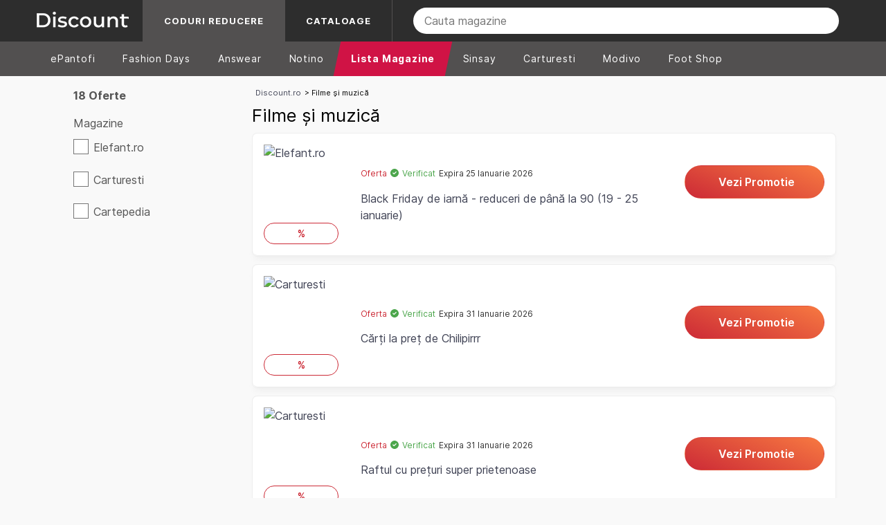

--- FILE ---
content_type: text/html; charset=UTF-8
request_url: https://discount.ro/categorie/filme-si-muzica/
body_size: 33940
content:
<!DOCTYPE html>
<html lang="ro" class="hasheadertop">
<head>
    <meta charset="UTF-8">
    <meta http-equiv="X-UA-Compatible" content="IE=edge">
    <link rel="preload" crossorigin="anonymous" href="/assets/font/Inter-Regular.woff2" as="font">
    <link rel="preload" crossorigin="anonymous" href="/assets/font/Inter-Regular.woff" as="font">
    <link rel="preload" crossorigin="anonymous" href="/assets/font/Inter-SemiBold.woff2" as="font">
    <link rel="preload" crossorigin="anonymous" href="/assets/font/Inter-SemiBold.woff" as="font">
    <link rel="preload" crossorigin="anonymous" href="/assets/font/Inter-Bold.woff2" as="font">
    <link rel="preload" crossorigin="anonymous" href="/assets/font/Inter-Bold.woff" as="font">
    <meta name='impact-site-verification' value='3719b15d-1cb7-4038-a0df-01b771b24a26'>
    <link rel="icon" type="image/x-icon" href="/favicon.ico">
    <meta name="theme-color" content="#2d2d2d">
        <style>.d-flex,.row{display:flex}.btn-promo,.position-relative,[data-star-rating]{position:relative}@font-face{font-family:Inter;font-style:normal;font-weight:400;font-display:swap;src:url("/assets/font/Inter-Regular.woff2") format("woff2"),url("/assets/font/Inter-Regular.woff") format("woff")}@font-face{font-family:Inter;font-style:normal;font-weight:600;font-display:swap;src:url("/assets/font/Inter-SemiBold.woff2") format("woff2"),url("/assets/font/Inter-SemiBold.woff") format("woff")}@font-face{font-family:Inter;font-style:normal;font-weight:700;font-display:swap;src:url("/assets/font/Inter-Bold.woff2") format("woff2"),url("/assets/font/Inter-Bold.woff") format("woff")}@font-face{font-family:Inter;font-style:italic;font-weight:400;font-display:swap;src:url("/assets/font/Inter-Italic.woff2") format("woff2"),url("/assets/font/Inter-Italic.woff") format("woff")}*,body{font-family:Inter,Arial,sans-serif}.container{box-sizing:border-box;margin:0 auto;padding:0 1em}.row{box-sizing:border-box;flex-wrap:wrap;margin-bottom:1em}.align-center,[data-star-rating]{align-items:center}.align-bottom{align-items:flex-end}.justify-center,.justify-md-center{justify-content:center}.justify-between{justify-content:space-between}.justify-around{justify-content:space-around}.justify-right{justify-content:flex-end}.reverse{flex-direction:row-reverse}.col-lg-1,.col-lg-10,.col-lg-11,.col-lg-2,.col-lg-3,.col-lg-4,.col-lg-5,.col-lg-6,.col-lg-7,.col-lg-8,.col-lg-9,.col-md-1,.col-md-10,.col-md-11,.col-md-2,.col-md-3,.col-md-4,.col-md-5,.col-md-6,.col-md-7,.col-md-8,.col-md-9,.col-sm-1,.col-sm-10,.col-sm-11,.col-sm-2,.col-sm-3,.col-sm-4,.col-sm-5,.col-sm-6,.col-sm-7,.col-sm-8,.col-sm-9,.col-xs-1,.col-xs-10,.col-xs-11,.col-xs-2,.col-xs-3,.col-xs-4,.col-xs-5,.col-xs-6,.col-xs-7,.col-xs-8,.col-xs-9{box-sizing:border-box;padding:1em;width:100%}.col-3{width:calc(100% * (3 / 12))}.col-9{width:calc(100% * (9 / 12))}.col-12 .col-xs-12,.col-lg-12,.col-md-12,.col-sm-12{box-sizing:border-box;padding:1em 0;width:100%}@media (min-width:540px){.container{max-width:540px}.col-xs-1{width:calc(100% * (1 / 12))}.col-xs-2{width:calc(100% * (2 / 12))}.col-xs-3{width:calc(100% * (3 / 12))}.col-xs-4{width:calc(100% * (4 / 12))}.col-xs-5{width:calc(100% * (5 / 12))}.col-xs-6{width:calc(100% * (6 / 12))}.col-xs-7{width:calc(100% * (7 / 12))}.col-xs-8{width:calc(100% * (8 / 12))}.col-xs-9{width:calc(100% * (9 / 12))}.col-xs-10{width:calc(100% * (10 / 12))}.col-xs-11{width:calc(100% * (11 / 12))}.col-xs-12{width:calc(100% * (12 / 12))}}@media (min-width:769px){.container{max-width:769px}.col-sm-1{width:calc(100% * (1 / 12))}.col-sm-2{width:calc(100% * (2 / 12))}.col-sm-3{width:calc(100% * (3 / 12))}.col-sm-4{width:calc(100% * (4 / 12))}.col-sm-5{width:calc(100% * (5 / 12))}.col-sm-6{width:calc(100% * (6 / 12))}.col-sm-7{width:calc(100% * (7 / 12))}.col-sm-8{width:calc(100% * (8 / 12))}.col-sm-9{width:calc(100% * (9 / 12))}.col-sm-10{width:calc(100% * (10 / 12))}.col-sm-11{width:calc(100% * (11 / 12))}.col-sm-12{width:calc(100% * (12 / 12))}}@media (min-width:992px){.container{max-width:992px}.col-md-1{width:calc(100% * (1 / 12))}.col-md-2{width:calc(100% * (2 / 12))}.col-md-3{width:calc(100% * (3 / 12))}.col-md-4{width:calc(100% * (4 / 12))}.col-md-5{width:calc(100% * (5 / 12))}.col-md-6{width:calc(100% * (6 / 12))}.col-md-7{width:calc(100% * (7 / 12))}.col-md-8{width:calc(100% * (8 / 12))}.col-md-9{width:calc(100% * (9 / 12))}.col-md-10{width:calc(100% * (10 / 12))}.col-md-11{width:calc(100% * (11 / 12))}.col-md-12{width:calc(100% * (12 / 12))}}@media (min-width:1200px){.container{max-width:1200px}.col-lg-1{width:calc(100% * (1 / 12))}.col-lg-2{width:calc(100% * (2 / 12))}.col-lg-3{width:calc(100% * (3 / 12))}.col-lg-4{width:calc(100% * (4 / 12))}.col-lg-5{width:calc(100% * (5 / 12))}.col-lg-6{width:calc(100% * (6 / 12))}.col-lg-7{width:calc(100% * (7 / 12))}.col-lg-8{width:calc(100% * (8 / 12))}.col-lg-9{width:calc(100% * (9 / 12))}.col-lg-10{width:calc(100% * (10 / 12))}.col-lg-11{width:calc(100% * (11 / 12))}.col-lg-12{width:calc(100% * (12 / 12))}}.px-0{padding-left:0;padding-right:0}.px-1{padding-left:.7rem;padding-right:.7rem}.px-2{padding-left:1rem;padding-right:1rem}.px-3{padding-left:1.5rem;padding-right:1.5rem}.px-4{padding-left:2.2rem;padding-right:2.2rem}@media screen and (max-width:769px){.justify-md-center{justify-content:start}.px-sm-0{padding-left:0;padding-right:0}}.px-5{padding-left:.3rem;padding-right:.3rem}.pl-0{padding-left:0}.pr-0{padding-right:0}.py-0{padding-bottom:0;padding-top:0}.py-1{padding-bottom:.7rem;padding-top:.7rem}.py-2{padding-bottom:1rem;padding-top:1rem}.py-3{padding-bottom:1.5rem;padding-top:1.5rem}.pb-0{padding-bottom:0}.pb-3{padding-bottom:1.5rem}.p-0{padding:0}.p-1{padding:.3rem}.p-2{padding:.7rem}.p-3{padding:2rem}.p-5{padding:.4rem}.btn,.btn-submit{background-color:transparent;padding:10px 18px;cursor:pointer}.m-0{margin:0}.my-2{margin-top:1rem;margin-bottom:1rem}.breadcum,.mb-0{margin-bottom:0}.mb-7{margin-bottom:.7rem}.mr-1{margin-right:.7rem}.mr-2{margin-right:1rem}.mr-5{margin-right:.5rem}.mx-1{margin-left:.3rem;margin-right:.3rem}.mt-1{margin-top:.7rem}.mb-1{margin-bottom:.7rem!important}.mt-2{margin-top:1rem}.mb-2{margin-bottom:1rem!important}.mt-3{margin-top:2rem}.mb-3{margin-bottom:2rem!important}.btn{border-radius:5px;border:1px solid #ddd;color:#333}.btn:hover{background-color:#cc2a36;color:#fff;border-color:#cc2a36}.link-h-decoration:hover{text-decoration:underline}.f-15{font-size:15px!important}.f-14{font-size:14px!important}.f-13{font-size:13px!important}.btn-submit{border-radius:30px;border:1px solid #cc2a36;font-weight:700;color:#cc2a36;font-size:16px}.btn-secondary{background-color:#424040;color:#fff;border:1px solid #424040;border-radius:7px}.btn-secondary:hover{background-color:#333;border-color:#333}.w-100{width:100%}.h-100{height:100%}.sidebar{will-change:min-height}.sidebar__inner{transform:translate(0,0);transform:translate3d(0,0,0);will-change:position,transform}.breadcum,.breadcum a{font-size:11px}.breadcum a{margin:0 5px}.navbar-mobile{background-color:#cc2a36}:root{--gl-star-color:#fdd835;--gl-star-color-inactive:#dcdce6;--gl-star-empty:url('/assets/images/star-empty.svg');--gl-star-full:url('/assets/images/star-full.svg');--gl-star-size:24px;--gl-tooltip-border-radius:4px;--gl-tooltip-font-size:0.875rem;--gl-tooltip-font-weight:400;--gl-tooltip-line-height:1;--gl-tooltip-margin:12px;--gl-tooltip-padding:.5em 1em;--gl-tooltip-size:6px}[data-star-rating]>select{-webkit-clip-path:circle(1px at 0 0)!important;clip-path:circle(1px at 0 0)!important;clip:rect(1px,1px,1px,1px)!important;height:1px!important;margin:0!important;overflow:hidden!important;padding:0!important;position:absolute!important;top:0!important;visibility:visible!important;white-space:nowrap!important;width:1px!important;-webkit-appearance:none;-moz-appearance:none;appearance:none;pointer-events:none}[data-star-rating]>select::after,[data-star-rating]>select::before{display:none!important}[data-star-rating].gl-star-rating--ltr>select{left:0!important}[data-star-rating].gl-star-rating--rtl>select{right:0!important}[data-star-rating]{display:flex}.gl-star-rating:not([data-star-rating]) .gl-star-rating--stars,select.star-rating{display:none}[data-star-rating] .gl-star-rating--stars{align-items:center;cursor:pointer;display:flex;position:relative}[data-star-rating]>select:focus+.gl-star-rating--stars span:first-child::before{box-shadow:0 0 0 3px -moz-mac-focusring;box-shadow:0 0 0 3px -webkit-focus-ring-color;box-shadow:0 0 0 3px Highlight;content:'';display:block;height:100%;outline:transparent solid 1px;pointer-events:none;position:absolute;width:100%}[data-star-rating] select[disabled]+.gl-star-rating--stars{cursor:default}[data-star-rating] .gl-star-rating--stars>span{display:flex;height:24px;height:var(--gl-star-size);margin:0;width:24px;width:var(--gl-star-size)}[data-star-rating] .gl-star-rating--stars[aria-label]::after,[data-star-rating] .gl-star-rating--stars[aria-label]::before{-webkit-backface-visibility:hidden;backface-visibility:hidden;bottom:auto;box-sizing:border-box;left:100%;pointer-events:none;position:absolute;top:50%;opacity:.9;transform-origin:top;transform:translate3d(0,-50%,0);white-space:nowrap;z-index:10}[data-star-rating] .gl-star-rating--stars[aria-label]::before{background-size:100% auto!important;background-position:50%!important;background:url('data:image/svg+xml,%3Csvg xmlns="http://www.w3.org/2000/svg" viewBox="0 0 12 31"%3E%3Cpath fill="%23111" d="M12.002 31C12.002 25 0 19.838 0 15.5 0 11.24 12 6 12 0l.002 31z"/%3E%3C/svg%3E') no-repeat;content:'';height:18px;margin-bottom:0;margin-left:6px;margin-left:var(--gl-tooltip-size);width:6px;width:var(--gl-tooltip-size)}[data-star-rating] .gl-star-rating--stars[aria-label]::after{background:#111;border-radius:4px;border-radius:var(--gl-tooltip-border-radius);color:#fff;content:attr(aria-label);font-size:.875rem;font-size:var(--gl-tooltip-font-size);font-weight:400;margin-left:12px;margin-left:var(--gl-tooltip-margin);padding:.5em 1em;padding:var(--gl-tooltip-padding);text-transform:none}[data-star-rating].gl-star-rating--rtl .gl-star-rating--stars[aria-label]::after,[data-star-rating].gl-star-rating--rtl .gl-star-rating--stars[aria-label]::before{left:auto;right:100%}[data-star-rating].gl-star-rating--rtl .gl-star-rating--stars[aria-label]::before{transform:scaleX(-1) translate3d(0,-50%,0);margin-left:0;margin-right:6px;margin-right:var(--gl-tooltip-size)}[data-star-rating].gl-star-rating--rtl .gl-star-rating--stars[aria-label]::after{margin-left:0;margin-right:12px;margin-right:var(--gl-tooltip-margin)}[data-star-rating] svg{height:100%;width:100%}[data-star-rating] .gl-star-half{fill:none;stroke:none}[data-star-rating] .gl-star-full{fill:#dcdce6;fill:#dcdce6;fill:var(--gl-star-color-inactive);stroke:#dcdce6;stroke:#dcdce6;stroke:var(--gl-star-color-inactive);transition:fill .15s ease-in-out,stroke .15s ease-in-out}[data-star-rating] .gl-active .gl-star-full{fill:#fdd835;fill:#fdd835;fill:var(--gl-star-color);stroke:#fdd835;stroke:#fdd835;stroke:var(--gl-star-color)}.gl-star-rating--stars[class*=" s"]>span{background-image:url('/assets/images/star-empty.svg')!important;background-image:var(--gl-star-empty)!important;background-position:center;background-repeat:no-repeat;background-size:90%}.gl-star-rating--stars[class*=" s"]>span.gl-active,.gl-star-rating--stars[class*=" s"]>span.gl-active.gl-selected{background-image:url('/assets/images/star-full.svg')!important;background-image:var(--gl-star-full)!important}.rating-wrapper{height:24px}.ratinginner{min-width:120px;height:24px;overflow:hidden;float:left}.howto img,.page404 img{max-width:100%;height:auto}.howto-answer strong{margin-right:15px;float:left}@media (max-width:600px){.container{padding:0 10px}}.lh24{line-height:24px}.fs12{font-size:12px}.btn-promo{border-radius:1000px;font-weight:600;text-align:center;display:inline-block;cursor:pointer;transition:.2s,_ .2s,_ .2s,_ .2s;-webkit-font-smoothing:antialiased;border:thin solid transparent;height:3rem;padding-right:12px;outline:0!important;font-size:16px;width:100%;background-color:transparent!important;background-image:linear-gradient(22deg,#cc2a36,#f77941);color:#fff}.btn-promo:hover{background-image:linear-gradient(22deg,#cc2a36,#cc2a36)}.verified-offer{font-size:12px!important;font-weight:400}
@font-face{font-display: swap;font-family:icomoon;src:url('/assets/font/icomoon/fonts/icomoon.eot?duwjd0');src:url('/assets/font/icomoon/fonts/icomoon.eot?duwjd0#iefix') format('embedded-opentype'),url('/assets/font/icomoon/fonts/icomoon.ttf?duwjd0') format('truetype'),url('/assets/font/icomoon/fonts/icomoon.woff?duwjd0') format('woff'),url('/assets/font/icomoon/fonts/icomoon.svg?duwjd0#icomoon') format('svg');font-weight:400;font-style:normal;font-display:block}[class*=" icon-"],[class^=icon-]{font-family:icomoon!important;speak:never;font-style:normal;font-weight:400;font-variant:normal;text-transform:none;line-height:1;-webkit-font-smoothing:antialiased;-moz-osx-font-smoothing:grayscale}.icon-circle-minus-solid:before{content:"\e910"}.icon-chevron-left-outline:before{content:"\e91b"}.icon-chevron-right-outline:before{content:"\e91c"}.icon-chevron-thin-right:before{content:"\e919"}.icon-chevron-thin-left:before{content:"\e91a"}.icon-icons8-search:before{content:"\e900";color:#fff}.icon-burger-menu-svgrepo-com:before{content:"\e901"}.icon-user-large-solid:before{content:"\e902";color:#ddd}.icon-star-solid:before{content:"\e903";color:orange}.icon-phone-solid:before{content:"\e904";color:#6a6969}.icon-location-pin-solid:before{content:"\e905";color:#6a6969}.icon-footer_logo .path1:before{content:"\e906";color:#ff5925}.icon-footer_logo .path2:before{content:"\e907";margin-left:-1em;color:#fff}.icon-footer_logo .path3:before{content:"\e908";margin-left:-1em;color:#abadb1}.icon-facebook-f:before{content:"\e909";color:#6a6969}.icon-circle-question-regular:before{content:"\e90a";color:#919191}.icon-circle-check-solid:before{content:"\e90b";color:green}.icon-chevron-up-solid:before{content:"\e90c"}.icon-chevron-down-solid:before{content:"\e90d"}.icon-caret-down-solid:before{content:"\e90e"}.icon-at-solid:before{content:"\e90f";color:#6a6969}.icon-Email:before{content:"\e916"}.icon-mobile2:before{content:"\e959"}.icon-menu:before{content:"\e9bd"}
footer,footer a{color:#ccc}.popup-container .popup.login .btn-login-fb .icon,.popup-container .popup.login .btn-login-gg .icon{min-width:20px;height:20px;display:inline-block;background-repeat:no-repeat;background-position:50%}.catalog,.glide-logo a{box-shadow:0 1px 2px rgba(0,0,0,.1)}body{background-color:#f9f9f9}*{margin:0;padding:0;box-sizing:border-box;line-height:1.5}.contain-code{cursor:pointer}a{text-decoration:none;color:#3f4254}.catalog-date,a:hover,a[href="#see-more"],a[href="#show-all"],header .navbar ul.menu .dropdown:hover a{color:#cc2a36}.f-12,footer .copyright,small{font-size:12px}ul li{padding:5px 0}@media screen and (max-width:575px){.lazy{width:100%}}.d-flex{display:flex}.bg-gray-light{background-color:#fafafa;position:relative}.caret,.v-center,header .search-bar-mobile .store img{vertical-align:middle}.list-style-none{list-style:none}footer{background-color:#2b2930}footer .list ul li{padding:4px 0;font-size:12px}.collapse{display:none!important}.popup-container{position:absolute;top:0}.popup-container .backdrop{background:#000;opacity:.5;position:fixed;width:100%;height:100%;z-index:999}.popup-container .popup{position:fixed;background:#fff;z-index:1000;width:600px;top:50%;max-width:98%;left:50%;transform:translate(-50%,-50%);border-radius:10px}.popup-container .popup.login{max-width:700px;width:95%;background-color:#f9f9f9;overflow-y:auto;max-height:100vh}.popup-container .popup.login h3 span{color:#3bb54a}.popup-container .popup.login .btn-login-fb{background-color:#3b5998;color:#fff;outline:0;border:none;border-radius:1000px;margin:10px 0;position:relative}.popup-container .popup.login .btn-login-fb:hover{border-color:transparent;background-color:#324c82}.popup-container .popup.login .btn-login-fb .icon{background-image:url("data:image/svg+xml;charset=utf-8,%3Csvg xmlns='http://www.w3.org/2000/svg' viewBox='0 0 8.6 16'%3E%3Cpath d='M6.3 0C4 0 2.5 1.4 2.5 3.9v2.2H0V9h2.5v7h3.1V9H8l.5-2.9H5.7V4.2c0-.8.4-1.6 1.6-1.6h1.3V.2S7.4 0 6.3 0z' fill='%23fff'/%3E%3C/svg%3E")}.popup-container .popup.login .btn-login-fb span,.popup-container .popup.login .btn-login-gg span{vertical-align:middle;padding:12px}.popup-container .popup.login .btn-login-fb.loading{background-color:rgba(59,89,152,.8)}.popup-container .popup.login .btn-login-gg{background-color:#ea4335;color:#fff;outline:0;border:none;border-radius:1000px;margin:10px 0;position:relative}.popup-container .popup.login .btn-login-gg:hover{border-color:transparent;background-color:#d53c30}.popup-container .popup.login .btn-login-gg .icon{background-image:url("data:image/svg+xml;charset=utf-8,%3Csvg xmlns='http://www.w3.org/2000/svg' viewBox='0 0 22 14'%3E%3Cpath d='M22 6h-2V4h-2v2h-2v2h2v2h2V8h2M7 6v2.4h4c-.2 1-1.2 3-4 3-2.4 0-4.3-2-4.3-4.4S4.6 2.6 7 2.6c1.4 0 2.3.6 2.8 1.1l1.9-1.8C10.5.7 8.9 0 7 0 3.1 0 0 3.1 0 7s3.1 7 7 7c4 0 6.7-2.8 6.7-6.8 0-.5 0-.8-.1-1.2H7z' fill='%23fff'/%3E%3C/svg%3E")}.popup-container .popup.login .btn-login-gg.loading{background-color:rgba(234,67,53,.8)}.popup-container .popup.login .close{background:0 0;font-size:18px}.popup-container .popup.login .notify{color:gray}.popup-container .popup.login .notify a{color:#006aa8}.popup-container .popup.login .notify a:hover{text-decoration:underline}.popup-container .popup.login .btn-submit{color:#fff;background-color:#3bb54a;border:none;width:100%;padding:12px;position:relative}.popup-container .popup.login .btn-submit:hover{background-color:#147620}.popup-container .popup.login .btn-submit.loading{background-color:rgba(59,181,74,.8)}.popup-container .popup .rate,.popup-container .popup .tutorial,.popup-container .t-center,.tac{text-align:center}.popup-container .popup .content{background-color:#f9f9f9;border-top-left-radius:10px;border-top-right-radius:10px;padding:15px;position:relative}.popup-container .popup .footer{background-color:#eee;border-bottom-left-radius:10px;border-bottom-right-radius:10px;padding:15px}.popup-container .popup .footer input{border-radius:7px;border-color:transparent;font-size:14px;padding:8px;outline:0}.popup-container .popup .footer button{color:#fff;font-weight:400;background-color:#4c4848;border-color:transparent;font-size:14px;padding:1px 6px}.popup-container .popup .footer button:hover{background-color:#000}.popup-container .popup .imgwrap{border:1px solid #ddd;border-radius:10px;margin-right:10px;overflow:hidden}.popup-container .popup .title{padding-top:0}.popup-container .popup .tutorial a{color:#cc2a36;font-weight:700}.popup-container .popup .contain-code{border:2px dashed #cc2a36;border-radius:10px;text-align:center;position:relative}.popup-container .popup .contain-code span{font-size:26px}.popup-container .popup .btn-copy{border-radius:10px;background-color:#cc2a36;border-color:transparent;color:#fff;font-size:1rem;height:100%}.popup-container .popup .visit{text-align:center;margin:2.2rem 0}.popup-container .popup .visit a{color:#cc2a36;font-size:16px;font-weight:700}.body-content.ghid .breadcrumbs,.popup-container .popup .rate small{font-size:13px}.popup-container .popup .rate .btn-thumb{padding:5px 15px;margin:10px 2px}.popup-container .popup .rate .btn-thumb span{font-size:13px;font-weight:400;vertical-align:middle}.popup-container .popup .rate .btn-thumb:hover{background-color:transparent}.popup-container .popup .rate .btn-thumb.thumb-up{color:green}.popup-container .popup .rate .btn-thumb.thumb-up svg{fill:green}.popup-container .popup .rate .btn-thumb.thumb-down{color:red}.popup-container .popup .rate .btn-thumb.thumb-down svg{fill:red}.popup-container .popup .close{position:absolute;top:0;right:0;padding:10px;background-color:#eee;border-radius:0 10px 0 0;border:none}.popup-container .popup .close:hover{color:#000}.popup-container .popup .loading{cursor:not-allowed}.popup-container .popup .loading::after{content:"";position:absolute;border-radius:100%;right:6px;top:50%;width:0;height:0;margin-top:-2px;border:2px solid rgba(255,255,255,.5);border-left-color:#fff;border-top-color:#fff;-webkit-animation:.6s linear infinite spin,.3s ease-out forwards grow;animation:.6s linear infinite spin,.3s ease-out forwards grow}@-webkit-keyframes spin{to{transform:rotate(359deg)}}@keyframes spin{to{transform:rotate(359deg)}}@-webkit-keyframes grow{to{width:14px;height:14px;margin-top:-8px;right:13px}}@keyframes grow{to{width:14px;height:14px;margin-top:-8px;right:13px}}.popup-container .notify-wrapper{position:absolute;transition:1s}.popup-container .notify-wrapper .notify-arrow{position:absolute;left:15px;top:55px;border-bottom:5px solid #d6e9c6;border-left:5px solid transparent;border-right:5px solid transparent}.popup-container .notify-wrapper .notify-container{position:absolute;top:60px;min-width:230px;border-radius:5px}.popup-container .notify-wrapper .notify-container .notify-success{padding:11px 15px 11px 25px;font-size:14px;font-weight:700;color:#468847;background-color:#dff0d8;border-color:#d6e9c6;border-radius:5px;background-image:url([data-uri]);background-repeat:no-repeat;background-position:3px 8px}footer .footer_title span{display:none}@media screen and (max-width:992px) and (min-width:768px){footer .col-md-3{width:50%}}header{max-height:170px;color:#919191;display:block}header .meta{border-bottom:1px solid #f9f9f9}header .meta .search_bar .wrapper_search{position:relative;height:100%;border:1px solid #eee;border-radius:5px;display:flex}header .meta .search_bar .wrapper_search input,header .search-bar-mobile .wrapper_search input{border:none;position:relative;padding:10px 5px 10px 40px;outline:0;border-radius:5px;width:100%}header .meta .search_bar .wrapper_search::before,header .search-bar-mobile .wrapper_search::before{position:absolute;display:block;content:"";width:14px;height:14px;top:50%;margin-top:-7px;left:13px;z-index:9;background-color:#adadad;background-repeat:no-repeat;mask-image:url("[data-uri]");-webkit-mask-image:url("[data-uri]")}header .meta .nav-tips{font-size:13px;fill:#919191}header .navbar{position:relative;background-color:#cc2a36}@media (max-width:998px){header .meta,header .navbar{display:none}}header .navbar nav{margin-bottom:0!important}header .navbar ul.menu{margin:0;display:flex;list-style:none;padding-top:0;padding-left:10px;padding-bottom:0}header .navbar ul.menu .nav-item a{z-index:2;display:block;letter-spacing:.01rem;text-decoration:none;padding:1em 1.5em;color:#fff;font-size:15px;text-transform:capitalize}header .navbar ul.menu .dropdown-nav .nav-item:hover a,header .navbar ul.menu .nav-item a:hover,header .navbar-mobile-menu .nav-item:hover,header .navbar-secondary .navbar-secondary-container .navbar-mobile-back-link:hover{color:#ee7836}header .navbar ul.menu .nav-item:not(:last-child)::after{position:absolute;display:block;content:"";width:1px;height:30px;background-color:#ededed;top:50%;margin-top:-15px;right:0}.whitebg,header .navbar ul.menu .dropdown:hover{background-color:#fff}header .navbar ul.menu .dropdown:hover .dropdown-nav{visibility:visible}header .navbar ul.menu .dropdown-nav{visibility:hidden;list-style:none;margin:0;padding:0;position:absolute;z-index:1;top:49px;left:0;width:100%;background:#ee7836;display:flex;justify-content:center}header .navbar ul.menu .dropdown-nav .nav-item{padding:1em;margin-top:5px;margin-left:0;cursor:pointer}header .navbar ul.menu .dropdown-nav .nav-item:hover{border-radius:7px 7px 0 0;background-color:#fafafa}header .navbar ul.menu .dropdown-nav .nav-item a{color:#fff;font-size:12px}header .navbar ul.menu .dropdown-nav .container-navbar-dropdown{box-sizing:border-box;display:flex;padding-left:10px}@media (min-width:540px){header .navbar ul.menu .dropdown-nav .container-navbar-dropdown{max-width:540px;min-width:540px}}@media (min-width:768px){header .navbar ul.menu .dropdown-nav .container-navbar-dropdown{max-width:768px;min-width:768px}}@media (min-width:992px){header .navbar ul.menu .dropdown-nav .container-navbar-dropdown{max-width:992px;min-width:992px}}@media (min-width:1200px){header .navbar ul.menu .dropdown-nav .container-navbar-dropdown{max-width:1200px;min-width:1200px}}.py-1{padding-bottom:.7rem;padding-top:.7rem}header .navbar-mobile .logo{width:70%;display:flex;align-items:center}@media (max-width:520px){header .navbar-mobile .logo{width:50%}}header .navbar-mobile .search-btn{width:40%;height:100%;display:flex;justify-content:center;align-items:center;cursor:pointer}.navbar-mobile{background-color:#cc2a36}header .navbar-mobile .search-btn img{width:30px;height:30px}header .navbar-mobile .menu{cursor:pointer;display:flex;justify-content:center;align-items:center;width:60%;color:#fff}header .navbar-mobile .menu i{font-size:24px}header .navbar-mobile .menu span{margin-top:3px;margin-left:5px}header .navbar-mobile-menu{z-index:100;position:absolute;display:none;width:100%;background-color:#fff;top:60px;left:0;text-align:left;border-bottom:1px solid rgba(0,0,0,.15)}@media (min-width:998px){header .navbar-mobile,header .navbar-mobile-menu{display:none}}header .navbar-mobile-menu.show,header .navbar-secondary.show{display:block}header .navbar-mobile-menu .nav-item{align-items:center;width:100%;text-align:left;padding:1.75rem 16px;position:relative;display:inline-block;flex:0 0 auto;align-self:center;font-weight:400;font-size:16px;color:#444;cursor:pointer;border-bottom:1px solid #f1f1f1}header .navbar-secondary{position:absolute;display:none;width:100%;height:calc(100vh - 62px);top:60px;background-color:#fff;overflow:scroll;z-index:100}header .navbar-secondary .navbar-secondary-container{position:relative;display:block;width:100%;max-width:1180px;margin:auto}header .navbar-secondary .navbar-secondary-container .navbar-mobile-back-link{display:flex;align-items:center;width:100%;top:60px;padding:12px 10px;background-color:#eaeaea;text-align:left;z-index:99;color:#333;cursor:pointer}header .navbar-secondary .navbar-secondary-container .navbar-secondary-wrapper{position:relative;display:flex;margin:auto;align-items:center;justify-content:flex-start;flex-direction:column;align-items:flex-start}header .navbar-secondary .navbar-secondary-container .navbar-secondary-wrapper .navbar-secondary-item{position:relative;display:flex;width:100%;align-items:stretch;border-bottom:1px solid #eaeaea}header .navbar-secondary .navbar-secondary-container .navbar-secondary-wrapper .navbar-secondary-item .link{display:flex;align-items:center;width:100%;font-weight:400;color:#444;font-size:14px;text-decoration:none;padding:12px 10px;flex:1 1 auto;text-align:left;line-height:1.2}header .navbar-secondary .navbar-secondary-container .navbar-secondary-wrapper .navbar-secondary-item .plus{position:relative;display:flex;width:50px;justify-content:center;align-items:center;font-weight:400;color:#444;font-size:24px;margin-left:auto;border-left:1px solid #eaeaea}header .search-bar-mobile{border-bottom:1px solid #f1f1f1;z-index:100;position:absolute;width:100%;background-color:#fff}header .search-bar-mobile .wrapper_search{position:relative;height:100%;border:1px solid #adadad;border-radius:5px;display:flex}header .search-bar-mobile .rate{color:#66b940}header .search-bar-mobile .border-bottom{border-bottom:1px solid #adadad}.glide-logo{display:flex;flex-wrap:wrap;justify-content:flex-start!important;gap:10px}.glide-logo a{display:inline-block;background:#fff;border-radius:9px;margin:5px;text-align:center;padding:10px;flex:1}.hpcategories a{margin-right:5px;margin-bottom:5px}.slider{overflow:hidden;width:100%}.slider-container{display:flex;width:100%;transition:transform .5s ease-in-out}.slide{flex:0 0 33.3333%;text-align:center}.slide:last-child{border-right:none}.feature_img img,.img_wrap,.white_element{border-radius:12px;max-width:100%;height:auto}.offer_lower{display:-webkit-box;display:-ms-flexbox;display:flex;padding-top:25px;gap:23px}.img_wrap::before{position:absolute;width:100%;z-index:3;display:block;height:100%;background-color:rgba(20,20,22,.03);left:0;content:'';top:0}.img_wrap{position:relative;border-radius:12px;overflow:hidden}.offer_content{display:-webkit-box;display:-ms-flexbox;display:flex;-webkit-box-orient:vertical;-webkit-box-direction:normal;-ms-flex-direction:column;flex-direction:column;-webkit-box-pack:justify;-ms-flex-pack:justify;justify-content:space-between;padding:5px 0}.offer_content h5{font-weight:600;font-size:12px;line-height:18px;color:#d02c34}.offer_content div{font-weight:600;font-size:16px;line-height:24px;text-align:left;color:#3f4254}.offer_content strong{color:#3f4254}.offer_content p{font-weight:500;font-size:12px;line-height:21px;text-align:left;color:#3f4254}.control{background-color:transparent;color:#fff;border:none;padding:10px 15px;cursor:pointer}.catalog,.img-page-n,.thumb-nav,.thumbs-page-t{background-color:#fff}.control:disabled{opacity:.3!important}.control-wraper{position:absolute;right:0;margin-top:0}.pr,.slider{position:relative}.pt-3{padding-top:1.5rem}.c-gray{color:#788691}img.w-100{height:auto}.imgwrap img{display:block;max-width:100%}@media only screen and (max-width:600px){.slide{flex:0 0 100%;padding-right:0;text-align:center;max-width:100%}.popup-container{position:fixed;top:0px;overflow:scroll;left:0px;right:0px;z-index:9999;bottom:0px}.popup-container .popup{position:unset;background:#fff;z-index:1000;top:inherit;left:inherit;right:inherit;width:100%;transform:inherit;border-radius:inherit;max-width:unset}.popup-container .popup .btn-copy{width:100%;margin-top:10px}}.ovh{overflow:hidden}.seemore{padding:10px;border:1px solid #ddd;margin-top:10px;border-radius:8px;display:inline-block}.catalog .imgwrap img,.popular_shops{width:100%}.popular_shops li{list-style-type:none;overflow:hidden;text-overflow:ellipsis}.fwl,.magazin b,.magazin h2,.magazin h3{font-weight:500}@media (max-width:480px){.homepage .glide-logo{gap:10px}.pb-3{padding-bottom:10px}.pt-3{padding-top:10px}.glide-logo a{display:inline-block;background:#fff;border-radius:9px;margin:0;box-shadow:0 1px 2px rgba(0,0,0,.1);text-align:center;padding:0;flex:1}.homepage .lastest-coupons .coffee-card .offer-card{padding:0!important;width:100%;margin-bottom:10px!important}}.feature_img img{max-height:223px}.glide-logo img{height:119px;width:119px;display:inline-block}.store-item.category a{justify-content:space-evenly;color:#333}.list-vouchers.catalogs{display:flex;flex-wrap:wrap;justify-content:flex-start}.catalog{flex:1 0 calc(33.33% - 10px);margin:5px;max-width:calc(33.33% - 10px)}.per_row_4.catalog{flex:1 0 calc(25% - 10px);margin:5px;max-width:calc(25% - 10px)}@media screen and (max-width:768px){#footer .container{max-width:768px}footer .footer_title span{display:block;transform:rotate(180deg);float:right;transition:250ms}footer .footer_title span.show{transform:rotate(0)}footer .list{height:auto;max-height:0;max-width:300px;overflow:hidden;transition:180ms ease-in-out}footer .list.show{transition:250ms ease-in-out}footer .panel-collapse{border-bottom:1px solid #484747}.catalog{flex:1 0 100%;margin:0;max-width:100%}.images-panel,.scroll-sections{padding:0!important}.catalog .card-sum,.catalog .desc-voucher,.catalog .imgwrap{width:100%!important}}.catalog .imgwrap{width:100%;position:relative;overflow:hidden}.p10{padding:10px!important}.catalog .desc-voucher{border-top:1px solid #f0f0f0}.mt10{margin-top:10px!important}.w100{width:100%!important}.scroll-sections{display:flex;margin-top:20px}.image-item,.image-item img{max-width:100%;height:auto}.thumbs-panel{display:none;width:130px;border:1px solid #ddd;border-radius:7px;max-height:calc(100vh - 80px);position:sticky;top:76px;z-index:7;overflow-y:hidden}.thumbs-page-t{padding:10px;font-size:14px;z-index:9;position:absolute;width:100%}.thumb-nav{overflow-y:auto;padding:10px;z-index:8;height:100%;margin-top:35px;transition:.3s;position:relative}.side-li{height:150px;margin-bottom:10px}.side-a{height:100%;display:block}.side-a .thumb-img{height:100%;width:100%;border:3px solid transparent;padding:3px;object-fit:cover;opacity:.6;transition:.2s}.images-panel{padding:10px;width:100%}.thumb-nav ul{padding-left:0;list-style-type:none}.image-item{height:auto;position:relative;border-radius:8px;overflow:hidden;box-shadow:0 0 5px #0000003e;margin-bottom:15px}.img-page-n{position:absolute;right:9px;top:68px;border:1px solid #ddd;padding:2px 10px;border-radius:4px;font-size:13px}@media (min-width:768px){.thumbs-panel{display:block}.images-panel{padding:15px;width:calc(100% - 150px)}}#section1,.images-panel,.pt-0{padding-top:0!important}.side-a:hover .thumb-img{opacity:1;transition:.2s}.side-a.active-section .thumb-img{border:3px solid #cc2a36;padding:3px;border-radius:8px;overflow:hidden;opacity:1;transition:.2s}@media screen and (max-width:768px){.images-panel,.scroll-sections{padding:0!important}}.all-stores .glide-logo img{width:110px!important;height:auto}.all-stores .glide-logo{gap:5px!important}.all-stores .glide-logo a{padding:5px!important}.post_content p{display:block;width:100%}.post_content h2,.post_content h3{margin-top:24px;width:100%}.desc-voucher .c-gray b{color:#333}.body-content.ghid .breadcrumbs a{color:#cc2a36;-webkit-text-decoration:none;text-decoration:none}.body-content.ghid #content-wrapper .products-title{-webkit-box-sizing:border-box;box-sizing:border-box;-webkit-box-flex:1;-ms-flex-positive:1;flex-grow:1;-ms-flex-wrap:wrap;flex-wrap:wrap;display:-webkit-box;display:-ms-flexbox;display:flex;-webkit-box-pack:justify;-ms-flex-pack:justify;justify-content:space-between;-webkit-box-align:center;-ms-flex-align:center;align-items:center}.body-content.ghid #content-wrapper .products-title .price-list-title-m{-webkit-box-sizing:border-box;box-sizing:border-box;-ms-flex-preferred-size:0;flex-basis:0;-webkit-box-flex:1;-ms-flex-positive:1;flex-grow:1;max-width:100%}.body-content.ghid #content-wrapper .products-title .price-list-title-m .text-13{font-weight:600;line-height:1.33;color:#323232;font-size:1.125rem;margin-top:12px;margin-bottom:8px}.body-content.ghid #content-wrapper .products-title .price-list-title-m .black{color:#323232!important}.body-content.ghid #content-wrapper .products-content{-webkit-box-sizing:border-box;box-sizing:border-box;-webkit-box-flex:1;-ms-flex-positive:1;flex-grow:1;-ms-flex-wrap:wrap;flex-wrap:wrap;display:-webkit-box;display:-ms-flexbox;display:flex}.body-content.ghid #content-wrapper .products-content .product-card{padding-right:12px;padding-left:12px;-webkit-box-sizing:border-box;box-sizing:border-box;-webkit-box-flex:1;max-width:100%;-webkit-box-flex:0;-ms-flex:0 0 100%;flex:0 0 100%}@media (min-width:576px){.body-content.ghid #content-wrapper .products-title .price-list-title-m .text-13{font-size:1.5rem;margin-top:16px;margin-bottom:16px}.body-content.ghid #content-wrapper .products-content .product-card{padding-right:12px;padding-left:12px;-webkit-box-flex:0;-ms-flex:0 0 50%;flex:0 0 50%;max-width:50%}}@media (min-width:1024px){.popular_shops ul{-webkit-columns:6;-moz-columns:6}.body-content.ghid #content-wrapper .products-content .product-card{-webkit-box-flex:0;-ms-flex:0 0 33.3333%;flex:0 0 33.3333%;max-width:33.3333%}}.body-content.ghid #content-wrapper .products-content .product-card a.product-card-a{display:-webkit-box;display:-ms-flexbox;display:flex;-webkit-box-orient:vertical;-webkit-box-direction:normal;-ms-flex-direction:column;flex-direction:column;margin-bottom:24px;margin-top:8px}.body-content.ghid #content-wrapper .products-content .product-card a.product-card-a .product-cardbox{position:relative;width:100%}.body-content.ghid #content-wrapper .products-content .product-card a.product-card-a .product-cardbox .product-card-img{display:inline;border-radius:8px;border:1px solid #e3e3e3;max-width:100%;height:auto}.body-content.ghid #content-wrapper .products-content .product-card a.product-card-a .product-cardbox .product-badge{text-transform:uppercase;line-height:normal;color:#fff;font-size:12px;font-weight:700;margin:0;position:absolute;background:rgba(74,0,114,.7);height:24px;border-radius:20px;right:12px;top:12px;padding:4px 8px}.body-content.ghid #content-wrapper .products-content .product-card a.product-card-a .product-cardname{display:-webkit-box;display:-ms-flexbox;display:flex;-webkit-box-orient:vertical;-webkit-box-direction:normal;-ms-flex-direction:column;flex-direction:column}.body-content.ghid #content-wrapper .products-content .product-card a.product-card-a .product-cardname .product-cardname-t1{color:#323232;font-weight:500;-webkit-box-flex:0;-ms-flex:0 0 auto;flex:0 0 auto;display:-webkit-box;-webkit-box-orient:vertical;overflow:hidden;margin-top:16px;margin-bottom:12px;font-size:18px;line-height:1.33em;-webkit-line-clamp:2}.recenzzi .breadcrumbs{padding:15px 0}
.rate img,.thumb{vertical-align:middle}.btn-getcode,.btn-none-border,.input-label{position:relative;cursor:pointer}.code-and-voucher,.faqs .faq-item,.list-vouchers .voucher,.magazin .magazine-item,.magazin .thumbnail{box-shadow:rgb(226 226 226 / 60%) 0 7px 10px -5px}.btn-getcode,.table-responsive th{font-weight:600}.magazin{background:#f9f9f9}.magazin .thumbnail{border:1px solid #eee;border-radius:100px;overflow:hidden}.magazin .thumbnail img{border-radius:15px;background-color:#fff;padding:15px}.magazin .contact{font-size:14px;color:#555}.magazin .is-fixed{position:-webkit-sticky;position:sticky;top:2%}.magazin .is-bottom{position:absolute;bottom:1%;width:calc(100% - 4.4rem)}.magazin .magazine-item{border:1px solid #eee;border-radius:10px;text-align:center;background-color:#fff}.magazin .magazine-item .brand-name{padding:10px 4px;background-color:#fafafa;border-bottom-left-radius:8px;border-bottom-right-radius:8px}.magazin .magazine-item a{color:#000;display:block}.magazin .magazine-item img{border-top-left-radius:10px;border-top-right-radius:10px;width:74px}.filter-input{display:block;visibility:hidden;width:0;height:0;margin:0}.filter-input:checked+.input-label::before{visibility:visible}.input-label{display:block;padding-left:29px;line-height:22px;-webkit-user-select:none;-moz-user-select:none;user-select:none}.input-label::before{visibility:hidden;position:absolute;top:4px;left:8px;z-index:2;box-sizing:border-box;width:6px;height:11px;content:"";transform:rotate(45deg);border-style:solid;-o-border-image:initial;border-image:initial;border-color:#cc2a36;border-width:0 2px 2px 0}.input-label::after{display:block;position:absolute;top:0;left:0;z-index:1;box-sizing:border-box;width:22px;height:22px;content:"";border:thin solid #757575;background-color:#fff}.btn-view-down::after,.btn-view-up::after{content:"";width:12px;height:12px;top:2px;right:-15px;display:inline-block}.list-vouchers .voucher{border:1px solid #eee;border-radius:7px}.list-vouchers .voucher .short-detail{border-bottom:1px solid #eee;cursor:pointer;background-color:#fff;overflow:hidden;border-radius:8px 8px 8px 8px}.btn-thumb{padding:4px 15px;border-radius:15px;cursor:pointer;border:1px solid}.btn-thumb.thumb-up:hover{border-color:green}.btn-thumb.thumb-up:hover svg{fill:green}.btn-thumb.thumb-down:hover{border-color:red}.btn-thumb.thumb-down:hover svg{fill:red}.thumb{width:15px}.view-details{background-color:#fafafa;border-bottom-left-radius:7px;border-bottom-right-radius:7px;font-size:14px}.btn-none-border{border:none;background-color:unset}.btn-getcode::after,.btn-getcode::before{top:0;content:"";position:absolute;z-index:1}.btn-getcode{border-radius:1000px;text-align:right;transition:background-color .5s,border-color .5s,color .5s,fill .5s;-webkit-font-smoothing:antialiased;border:thin solid #eee;background-color:#fff;color:#333;height:3rem;padding-right:12px;outline:0!important;font-size:16px;width:100%}.c-red,.card-sum{color:#cc2a36}.btn-getcode span{z-index:2;position:absolute;left:10%;color:#fff}.faqs .faq-item .faq-question,.showshort,.thumbnail a{position:relative}.btn-getcode:hover{background-color:#fff;color:#000;border-color:#eee}.btn-getcode:hover::before{width:67%}.btn-getcode:hover::after{left:67%}.btn-getcode::before{width:76%;height:100%;left:0;background-color:#39b54a;border-top-left-radius:30px;border-bottom-left-radius:30px;transition:width .2s ease-out}.btn-getcode::after{left:76%;width:0;height:0;border-style:solid;border-width:48px 0 0 35px;transform:rotate(17deg);border-color:transparent transparent transparent #2e8d3a;transition:left .2s ease-out;transform-origin:top left;display:block}.tabs{border-bottom:1px solid #eee;transition:.5s}.tab.active{border-bottom:2px solid #cc2a36}.collapse,.on-mobile{display:none}.best-offer{border-radius:7px}.best-offer .form-best-offer input{border:1px solid #ededed;border-radius:7px;background-color:#ededed;outline:0}.code-and-voucher{background-color:#fff;padding:10px;border-radius:8px;border:1px solid #eee}.code-and-voucher table{width:100%;text-align:left;border-collapse:collapse}.view-details table th+td{padding:8px;font-size:14px}.desc-shop ul{padding-left:40px}.showshort{max-height:400px;overflow:hidden}.faqs .faq-item{background-color:#fff;padding:20px 10px;border-radius:7px;cursor:pointer;border:1px solid #eee}.faqs .faq-item .faq-question span{margin-right:25px;display:block;font-size:16px;font-weight:400}.faqs .faq-item .faq-icon{position:absolute;right:0;top:13%}.desc-voucher{padding:0}.faqs .faq-item .faq-answer .icon{font-size:11px}.faqs .faq-item .faq-answer{border-top:1px solid #eee}@media screen and (max-width:768px){.magazin .container{max-width:768px}.magazin .sidebar{padding-left:0;padding-right:0}.magazin .view-details{display:none}.voucher .card-sum,.voucher .imgwrap{width:33.3333333333%;padding:.5rem}.desc-voucher .desc{padding:0 1em}.voucher .desc-voucher{width:66.6666666667%;padding:.5rem}.voucher .desc-voucher .code,.voucher .desc-voucher .desc{width:100%;padding:10px 0}.voucher .desc-voucher .title-voucher{font-weight:400;font-size:16px}.magazine-popular .col-xs-2{width:25%}}@media screen and (max-width:540px){.title .on-desktop{display:none}.glide-logo a{flex:50%;flex-basis:33.33%;box-sizing:border-box}.container-on-mobile{padding-left:0;padding-right:0}.container-on-mobile .description{font-size:14px;margin-top:15px}.title{font-size:23px;display:flex}.title .on-mobile{display:block;padding:10px 0 0 10px;font-size:18px}.title img{width:25%;height:25%;display:block;border:1px solid #ddd;border-radius:7px}.voucher .desc .f-18 b{font-weight:400}.voucher .px-xs-0{padding:10px 0}.magazine-popular .col-xs-2{width:50%}}.card-sum,.imgwrap img,.more-details .content{display:block}.table-responsive td,.table-responsive th{ text-align:left;width:50%;border-bottom:1px solid #f0f0f0;padding:12px 5px;font-size:14px}#cupoane-discount caption{text-align:left;font-size:16px;margin-bottom:10px;font-weight:600}.table-responsive tr:last-child td,.table-responsive tr:last-child th{border-bottom:0!important}.card-sum{font-weight:500;line-height:inherit;text-align:center;overflow:hidden;font-size:34px}#sidebar_inner,.faq-item ol,.faq-item ul{padding-left:15px}.store-description h1,.store-description h2{margin:20px 0 10px}.magazin h2,.magazin h3{font-size:20px}.magazin .title{margin:10px 0}.magazin .description{margin-bottom:10px}h1{font-weight:400}#footer .footer_title{margin-bottom:0;font-weight:500;display:block;font-size:1.17em;margin-block-start:1em;margin-block-end:1em;margin-inline-start:0;margin-inline-end:0}.img_wrap img,.thumbnail a img{max-width:100%;width:auto}.store-desc{padding:0;background-color:transparent;border:none;box-shadow:none}.nooffer{padding:10px;border:1px solid #eee;border-radius:8px;text-align:center;margin:50px 0}#main_content{box-sizing:border-box;display:flex;flex-wrap:wrap;margin-bottom:1em}.px-xs-0{padding:0!important}.clear{clear:both!important}.top .thumbnail{display:inline-block;float:left;margin-right:15px}.thumbnail a{height:150px;width:150px;background-color:#fff}@media only screen and (max-width:600px){.title h1{font-size:18px;overflow-wrap:break-word;line-height:1.2;font-weight:400}.title h1 small{display:block;font-size:16px}.title img{margin-right:10px}#footer .footer_title{margin-bottom:0;margin-top:0;font-weight:500}#footer .c-white a{font-size:14px}.hide-on-mobile{display:none}.top .thumbnail{max-width:100px}.description{clear:both}#sidebar_inner{padding-left:0}.catalog{flex:1 0 100%!important;margin:0 0 10px!important;max-width:100%!important}.popular_shops li{width:49%;float:left}.thumbnail a{height:100px;width:100px;background-color:#fff}}.thumbnail a img{position:absolute;top:50%;height:auto;left:50%;transform:translate(-50%,-50%)}
.homepage .btn-yellow{background-color:#deaed4;color:#cc2a36;border:none;border-radius:0}.eae-card-external,.eae-card-inner,.homepage .faqs ul .faqs .faq-item .faq-question,.homepage .glide-logo,.homepage .glide-popular,.homepage .glide-popular .item-link .item-info .promoinfo,.homepage .glide-trending,.homepage .glide-trending .item-link .item-info .promoinfo{position:relative}@media screen and (max-width:769px){.homepage .glide-popular .glide__slide,.homepage .glide-trending .glide__slide{padding:3rem}}.homepage .glide-popular .item-link,.homepage .glide-trending .item-link{position:relative;display:flex;flex-direction:column;background-color:#fff;border-radius:8px;border:thin solid #e0e0e0;overflow:hidden;box-shadow:rgba(0,0,0,.05) 0 3px 8px;color:#323232}.homepage .glide-popular .item-link .item-image img,.homepage .glide-trending .item-link .item-image img{display:block;max-width:100%;height:auto;width:100%}.homepage .glide-popular .item-link .item-info,.homepage .glide-trending .item-link .item-info{font-size:.875rem;padding:8px 16px 12px 7px;flex:1 1 auto}.homepage .glide-popular .item-link .item-info .small-image,.homepage .glide-trending .item-link .item-info .small-image{width:85px;height:85px;border-radius:6px;overflow:hidden;background:#fff;display:block;box-shadow:0 1px 2px #000;padding:0!important}.homepage .glide-popular .item-link .item-info .small-image img,.homepage .glide-trending .item-link .item-info .small-image img{max-width:100%;height:auto;width:100%}.homepage .glide-popular .item-link .item-info .promoinfo .shop-name,.homepage .glide-trending .item-link .item-info .promoinfo .shop-name,.homepage .lastest-coupons .coffee-card .open-offer .product-link .product-info .shop-name{font-size:12px;margin-bottom:8px;text-transform:uppercase;color:#757575;display:flex;align-items:center}.homepage .glide-popular .item-link .item-info .promoinfo .shop-name .shop-name-title,.homepage .glide-trending .item-link .item-info .promoinfo .shop-name .shop-name-title{color:#cc2a36!important;font-weight:700!important}.homepage .glide-popular .item-link .item-info .promoinfo .shop-info,.homepage .glide-trending .item-link .item-info .promoinfo .shop-info{flex:1 0 auto;color:#323232;min-height:auto;display:-webkit-box;-webkit-box-orient:vertical;-webkit-line-clamp:3;overflow:hidden;line-height:1.5em;font-size:16px;font-weight:500;margin-bottom:10px}.homepage .glide-popular .item-link .item-info .promoinfo .shop-desc,.homepage .glide-trending .item-link .item-info .promoinfo .shop-desc{color:#323232}.homepage .glide-popular .gslide-arrows,.homepage .glide-trending .gslide-arrows{position:absolute;top:45%!important;width:calc(100% - 2em)}.homepage .glide-logo .gslide-arrows button,.homepage .glide-popular .gslide-arrows button,.homepage .glide-trending .gslide-arrows button{border:0;background-color:transparent}.homepage .glide-popular .gslide-arrows button.glide__arrow,.homepage .glide-trending .gslide-arrows button.glide__arrow{position:absolute;z-index:99;width:42px!important;text-align:center;height:42px!important;cursor:pointer}.homepage .glide-popular .gslide-arrows button.glide__arrow .icon,.homepage .glide-trending .gslide-arrows button.glide__arrow .icon{font-size:30px}.homepage .glide-logo .gslide-arrows button.glide__arrow .icon,.homepage .glide-popular .gslide-arrows button.glide__arrow .icon{font-size:20px;color:red}.homepage .glide-popular .gslide-arrows button.glide__arrow--right,.homepage .glide-trending .gslide-arrows button.glide__arrow--right{right:0!important}.homepage .glide-logo .magazin-item{text-decoration:none;display:flex;flex-direction:column;justify-content:center;align-items:center}.homepage .glide-logo .magazin-item .img-magazin{border:1px solid #ddd;border-radius:100%}.homepage .glide-logo .gslide-arrows{position:absolute;top:40%!important;width:calc(100% - 2em);left:0}.homepage .glide-logo .gslide-arrows button.glide__arrow,.homepage .glide-popular .gslide-arrows button.glide__arrow{position:absolute;z-index:99;width:42px!important;text-align:center;height:42px!important;cursor:pointer;background-color:#deaed4}.homepage .glide-logo .gslide-arrows button.glide__arrow--left{left:16px!important}.homepage .glide-logo .gslide-arrows button.glide__arrow--right{right:-16px!important}.homepage .lastest-coupons .coffee-card{box-sizing:border-box;flex-grow:1;flex-wrap:wrap;display:flex;margin:-3px 0}.homepage .lastest-coupons .coffee-card .open-offer{cursor:pointer}.homepage .lastest-coupons .coffee-card .open-offer .product-link{position:relative;display:flex;background-color:#fff;border-radius:8px;box-shadow:0 1px 2px rgba(0,0,0,.1);overflow:hidden;color:#323232;flex-direction:row}.homepage .lastest-coupons .coffee-card .open-offer .product-link:hover{box-shadow:0 0 10px #d8d8d8}.homepage .lastest-coupons .coffee-card .open-offer .product-link .product-img{position:relative;background:#fff;flex:0 0 auto;width:25%;min-width:75px;height:100%;padding-bottom:10%;border-right:1px solid rgba(112,112,112,.17);border-bottom:none}.homepage .lastest-coupons .coffee-card .open-offer .product-link .product-img img{max-height:100%;position:absolute;top:50%;left:50%;padding:10px;transform:translate(-50%,-50%);z-index:0;display:block}.homepage .lastest-coupons .coffee-card .open-offer .product-link .product-info{position:relative;display:flex;flex-direction:column;font-size:.875rem;padding:8px 16px 12px 7px;flex:1 1 auto}.homepage .lastest-coupons .coffee-card .open-offer .product-link .product-info .shop-name .shop-name-title{color:#cc2a36;font-weight:600}.homepage .lastest-coupons .coffee-card .open-offer .product-link .product-info .shop-name .shop-name-title .verified-offer{color:#333;text-transform:initial}.eae-tab,.homepage .lastest-coupons .coffee-card .open-offer .product-link .product-info .shop-name .shop-title{display:none}.homepage .lastest-coupons .coffee-card .open-offer .product-link .product-info .shop-info{flex:1 0 auto;min-height:48px;display:-webkit-box;-webkit-box-orient:vertical;-webkit-line-clamp:3;overflow:hidden;line-height:1.5em;font-size:16px;font-weight:500;margin-bottom:10px}.homepage .lastest-coupons .coffee-card .open-offer .product-link .product-info .coupone-button{margin:10px 0!important;text-align:center}.homepage .lastest-coupons .coffee-card .open-offer .product-link .product-info .coupone-button .btn-getcode{position:relative;border-radius:1000px;font-weight:600;cursor:pointer;text-align:right;transition:background-color .5s,border-color .5s,color .5s,fill .5s;-webkit-font-smoothing:antialiased;border:thin solid #eee;background-color:#fff;color:#333;height:3rem;padding-right:12px;outline:0!important;font-size:16px;width:100%}.homepage .lastest-coupons .coffee-card .open-offer .product-link .product-info .coupone-button .btn-getcode span{z-index:2;position:absolute;left:10%;color:#fff}.homepage .lastest-coupons .coffee-card .open-offer .product-link .product-info .coupone-button .btn-getcode:hover{background-color:#fff;color:#000;border-color:#eee}.homepage .lastest-coupons .coffee-card .open-offer .product-link .product-info .coupone-button .btn-getcode:hover::before{width:67%}.homepage .lastest-coupons .coffee-card .open-offer .product-link .product-info .coupone-button .btn-getcode:hover::after{left:67%}.homepage .lastest-coupons .coffee-card .open-offer .product-link .product-info .coupone-button .btn-getcode::before{content:"";position:absolute;width:76%;height:100%;left:0;background-color:#39b54a;top:0;border-top-left-radius:30px;border-bottom-left-radius:30px;transition:width .2s ease-out;z-index:1}.homepage .lastest-coupons .coffee-card .open-offer .product-link .product-info .coupone-button .btn-getcode::after{left:76%;top:0;width:0;height:0;border-style:solid;border-width:48px 0 0 35px;transform:rotate(17deg);border-color:transparent transparent transparent #2e8d3a;transition:left .2s ease-out;transform-origin:top left;content:"";position:absolute;z-index:1;display:block}.homepage .lastest-coupons .coffee-card .offer-card{padding:8px}@media (min-width:1024px){.homepage .lastest-coupons .coffee-card .home-card{flex:0 0 25%!important;max-width:25%!important}}@media (min-width:576px){.homepage .glide-popular .item-link .item-info,.homepage .glide-trending .item-link .item-info{padding:8px 16px 12px}.homepage .lastest-coupons .coffee-card .open-offer .product-link .product-img{width:100%;min-width:auto;height:auto;padding-bottom:45%;border-right:none;border-bottom:1px solid rgba(112,112,112,.17)}.homepage .lastest-coupons .coffee-card .open-offer .product-link .product-info{flex:1 0 auto;padding:8px 16px 12px}.homepage .lastest-coupons .coffee-card .open-offer .product-link{flex-direction:column}.homepage .lastest-coupons .coffee-card{margin:-8px}.homepage .lastest-coupons .coffee-card .home-card{flex:0 0 50%;max-width:50%;margin:0}}.homepage .glide-popular .title{font-weight:700}.homepage .glide-popular .btn-yellow{width:100px;height:30px;background-color:#e8e87f;border:#fff;display:flex;justify-content:center;align-items:center;margin-top:10px;border-radius:0}.homepage .glide-popular .btn-yellow span{color:red}.homepage .glide-popular .gslide-arrows{position:absolute;top:45%!important;width:calc(100% - 2em)}.homepage .faqs h2{font-size:38px;line-height:43px;color:#041264;font-weight:700}.homepage .faqs ul{margin-top:20px}.homepage .faqs ul .faqs .faq-item{background-color:#fff;border:1px solid #eee;padding:10px;border-radius:7px;cursor:pointer}.homepage .faqs ul .faqs .faq-item .faq-icon{position:absolute;right:0;top:13%}.homepage .faqs ul .faqs .faq-item .faq-answer{border-top:1px solid #eee}@media screen and (max-width:540px){.homepage h2{font-size:20px}.homepage .btn-yellow{font-size:14px;text-align:center}}.homepage .category-item{margin:0 12px 8px 0}.homepage .category-item .btn{border-color:#ddd;transition:background-color .5s,border-color .5s,color .5s,fill .5s}.homepage .category-item .btn:hover{border:thin solid #e0e0e0;background-color:#cc2a36;text-decoration:none;color:#fff}.prize-card-subtitle{font-size:1.25rem;line-height:1.25rem;font-weight:700;display:inline-block;position:absolute;top:-20px;left:-10px;z-index:1;margin:0;padding:9px 16px 8px 14px;color:#fff!important;background-color:#3358d5;box-shadow:2px 2px 2px 0 rgba(0,0,0,.14)}.prize-card-subtitle:after{content:" ";display:block;position:absolute;left:-5px;bottom:-7px;z-index:1;border-color:transparent #133091 transparent transparent;border-style:inset solid inset inset;border-width:0 10px 7px}.eae-card{clear:both;padding:30px;border:1px solid #ddd;overflow:hidden;background-color:#fff;margin:25px 0;max-width:1280px;-webkit-box-sizing:content-box;box-sizing:content-box}@media (min-width:1065px){.eae-card-inner{display:grid;grid-template-columns:221px 1.75rem auto;grid-template-areas:"imageWrapper . header";grid-template-rows:0fr 0fr 0fr 0fr;padding-left:0;padding-right:0}}.eae-empty-link,.eae-full-link{cursor:pointer;display:inline-block;padding:1rem;position:relative;text-transform:uppercase;letter-spacing:.0625em;white-space:nowrap}.sh-body-container,.sh-body-container .elementor-widget-container{text-align:justify}.eae-left-col picture{margin-bottom:15px;display:block}.articole-content img,.eae-left-col img{height:auto;max-width:100%;border:none;border-radius:0;box-shadow:none}.eae-full-link{font-weight:700;border-width:0;border-radius:.125rem;text-align:left;-ms-touch-action:manipulation;touch-action:manipulation;font-size:.8125rem;-webkit-user-select:none;-moz-user-select:none;-ms-user-select:none;user-select:none;line-height:1;-webkit-box-shadow:inset 0 0 0 1px #008255!important;box-shadow:inset 0 0 0 1px #008255!important;background-color:#008255;color:#fff!important}.eae-empty-link:hover,.eae-full-link:hover{background-color:#cc2a36;color:#fff!important}.articole-content .sh-container a{text-decoration:underline}.eae-empty-link span,.eae-full-link span{float:right}.sh-service-body p,span{font-size:16px;line-height:18px}.eae-left-col .eae-empty-link,.eae-left-col .eae-full-link{width:100%;margin-bottom:3px}.guidesd{font-size:13px;line-height:19px!important}.guidesd ol,.guidesd ul{margin-left:0}.sh-body-container ul,ol{padding:0;margin-left:15px}.sh-body-container ul li::before{content:"";position:absolute;left:-20px;top:7px;background:#b9c0d6;width:10px;height:10px;transform:rotate(45deg)}.eae-rating-wrapper{margin-top:10px}.mt25{margin-top:25px}.eae-switcher-header{border-bottom-style:solid;border-bottom-width:1px;position:relative;min-width:max-content;border-color:#b1b3b5;overflow:visible}.eae-tab-switch{cursor:pointer;color:#8e8b8b;margin-right:15px;font-size:16px;position:relative;bottom:-1px;background:0 0;border:none;font-weight:700;display:inline-block;height:28px}.eae-tab-switch.active{color:#000;border-bottom:2px solid #000}.mt15{margin-top:15px}.eae-tab.active{display:block!important}.wpsm-five-sixth,.wpsm-four-fifth,.wpsm-one-fifth,.wpsm-one-fourth,.wpsm-one-half,.wpsm-one-sixth,.wpsm-one-third,.wpsm-three-fifth,.wpsm-three-fourth,.wpsm-two-fifth,.wpsm-two-third{position:relative;margin-right:1%;margin-bottom:5px;float:left}.wpsm-one-half{width:48%}@media (min-width:766px){.eae-left-col{width:221px;margin-left:auto;margin-right:auto;grid-area:imageWrapper}.eae-right-col{margin-bottom:1rem;text-align:center;grid-area:header}}.sh-body-container ul li{font-size:15px;line-height:20px;color:#3d4a70;font-weight:400;text-align:left;margin-bottom:10px;list-style-type:none;position:relative}.eae-empty-link{font-weight:700;border-width:0;border-radius:.125rem;text-align:left;-ms-touch-action:manipulation;touch-action:manipulation;font-size:.8125rem;-webkit-user-select:none;-moz-user-select:none;-ms-user-select:none;user-select:none;line-height:1;background-color:transparent;-webkit-box-shadow:inset 0 0 0 1px #008255!important;box-shadow:inset 0 0 0 1px #008255!important;color:#008255!important}.eae-right-col{max-width:477px;text-align:left}.sh-body-container h2{font-size:20px!important;line-height:28px!important;margin:20px 0;font-weight:700}.guidesd table,.guidesd table body,.guidesd table tr{display:block}.guidesd table{width:100%;overflow:hidden;text-overflow:ellipsis}.guidesd table tr{overflow:hidden;white-space:nowrap}.guidesd table td.text-muted{color:#000;font-weight:400;display:inline-block;margin-right:5px}.guidesd table td.text-muted:after{content:':'}.guidesd table td{color:#333;font-weight:700;display:inline-block}
	.product_box_40_wrap .product_box,.product_box_80_wrap .product_box{background-size:cover;background-repeat:no-repeat;background-position:center;overflow:hidden}.category_tab ul li,.image_box_product li,.menu_item_box,.search_buttob,.search_header input,header *{box-sizing:border-box}.checkout_wrap button,.clear_search_result,.input_wrap label,.modal-header,.update_prefrence button{text-transform:uppercase}.header{background-color:#fff;font-size:13px}.header_top{padding:0 32px;background-color:#f8f8f8;overflow:hidden}.back_menu,.bestsellers_mobile,.bottom_part_sidebar,.close_icon,.header-right-side ul li.search_icon,.home_mobile,.menu_sub_des,.nav_button img,.nav_wrap .container .category_tab,.overlay_header,.search_header .close_btn,.search_icon,.toggle_btn{display:none}.header_top ul{display:flex;justify-content:flex-end;display:flex;align-items:center;justify-content:flex-end}.header_top li{border-left:1px solid #ddd}.header_top li:last-child{border-right:1px solid #ddd}.header_top li:last-child a img{margin-top:8px}.header_top li a{color:#666;display:block;line-height:30px;padding:0 19px;text-decoration:none;font-size:14px;font-weight:400}.category_tab ul li,.header-right-side ul li{display:inline-block}.search_overlay{position:fixed;left:0;top:0;width:100%;height:100%;display:none;background-color:rgba(0,0,0,.5);pointer-events:none;z-index:1;opacity:0;transition:opacity .5s}.header_middle,.input_search,.marketplace_product .prodct_img,.search_header,.search_header input{position:relative; z-index:10}.search_overlay.overlay_show+.input_search{z-index:10;position:relative}.search_overlay.overlay_show{opacity:1;display:block;z-index:8;pointer-events:auto}.middle_header{background-color:#2d2d2d;height:60px;padding:0 32px}.header_middle{display:flex;align-items:center;color:#fff}.header_middle a{color:#fff}.logo{padding-right:20px}.category_tab{border-bottom:none;height:100%;padding:0}.category_tab ul li:first-child{border-left:1px solid #525050}.category_tab ul li.active{background-color:#525050}.category_tab ul{display:flex}.category_tab ul li{border-bottom:none;border-right:1px solid #525050;text-align:center;height:100%;cursor:pointer;min-width:112px}.category_tab ul li a{padding:0 30px;line-height:60px;color:#fff}.search_header{padding:11px 15px 11px 30px;flex-grow:1;flex-grow:1;height:100%}.search_header input{background:#fff;border:0;border-radius:19px/50%;color:#1d1d1d;font-size:1rem;height:38px;padding-left:16px;z-index:10;padding-right:70px;width:100%}.input_search.enter_text .search_buttob svg path{fill:#fff}button.clear_search img{width:14px;filter:invert(1)}.search_buttob{background-color:transparent;border:1px solid #0000;border-radius:50%;height:38px;padding:10px;position:absolute;right:0;top:50%;transition:background-color .3s;width:38px;transform:translateY(-50%);cursor:pointer}.nav_inner ul .nav_button,.search_icon{border:none;background-color:transparent}.header-right-side ul li a,.header-right-side ul li button{line-height:60px;max-height:60px;padding:12px 15px;display:flex;align-items:center}.delete_icon button img,.header-right-side img{width:20px}.nav_inner ul .nav_button{border-radius:0;letter-spacing:.8px;display:inline-block;line-height:50px;margin:0;outline:0;padding:0 10px;color:#fff;font-size:14px}.mobile_show_productimg li a,.nav_inner ul,.payment-method ul,.product_box_40_wrap a{display:flex;align-items:center}.nav_wrap{position:relative;padding:0 32px;background-color:#525050}.skey_nav{background-color:#d01345;line-height:50px;display:block;font-weight:800;transform:skew(-12deg);color:#fff}.skey_nav:hover{transform:skew(0)}.skey_nav p{transform:skew(12deg)}.skey_nav:hover p{transform:skew(0)!important}.dropdown_sub_menu{position:absolute;left:calc(50% - 616px);padding:0 32px;top:100%;z-index:99;width:100%;display:none;max-width:1232px}.login_link ul li:last-child,.menu_item_box:last-child{border-right:none}.dropdown_menu_inner{padding:24px 10px;background-color:#eee;display:flex}.menu_item_box{border-right:1px solid #ddd;padding:0 20px;flex:1}.menu_item_box .sub_menutitle{display:block;margin-bottom:12px;margin-top:0;padding-bottom:5.5px;font-weight:600}.menu_item_box .sub_menutitle span{font-size:13px;border-bottom:1px solid #1d1d1d;letter-spacing:2px}.menu_item_box ul{flex-wrap:wrap;width:100%;flex-wrap:wrap;text-align:left}.menu_item_box ul li a{font-size:13px;font-weight:400;line-height:2.14}.marketplace_product .image_box_product li img,.menu_item_box ul li,.myAccount .detaile_wrap ul li{width:100%}.menu_item_box ul li a:hover,.product_box_40_wrap li:hover a,.product_box_80_wrap li:hover a span{color:#0770cf}.image_box_product.image_box_three .img_upper_title{bottom:inherit;top:50%;height:inherit;color:#1d1d1d;transform:translateY(-50%);text-align:left}.img_upper_title{bottom:.625em;height:3.375em;top:auto;line-height:1.13em;padding:0 32px;position:absolute;text-align:center;color:#fff;width:100%;font-size:16px;font-weight:700;letter-spacing:2px;left:0}.image_grdient,.modal,.product_box img{height:100%;width:100%}.image_grdient{position:absolute;left:0;top:0;content:" ";background-color:rgb(0 0 0 / 5%)}.enter_text .search_result_div,.image_box_product li a,.show-modal.modal{display:block}.image_box_product li{position:relative;border:1px solid #ddd;min-height:100px;margin-bottom:10px;display:inline-block;padding:2px}.image_box_product li:hover,.nav_inner .dropdown_menu_inner ul li:hover .mobile_product_img,.product_box_40_wrap li:hover .product_box,.product_box_80_wrap li:hover .product_box{border-color:#0770cf}.image_box_product li img{min-height:100px;display:block;max-width:100%}.menu_item_box .product_box_80_wrap li{width:50%;text-align:center;margin-bottom:8%}.product_box_80_wrap span{margin:10px 0 0;display:inline-block}.product_box_80_wrap .product_box{margin:0 auto;border-radius:100px;width:80px;height:80px;border:1px solid #ddd;padding:2px}.product_box img{border-radius:50px}.product_box_40_wrap .product_box{border-radius:100px;width:40px;height:40px;border:1px solid #ddd;padding:2px}.product_box_40_wrap li span{border-bottom:1px solid #3d3d3d1a;color:var(--f1xms7);height:52px;line-height:52px;margin-left:13px;max-width:130px;min-width:110px;overflow:hidden;padding-left:7px;text-overflow:ellipsis;vertical-align:middle;white-space:nowrap}.colum_count_2{display:inline-block!important;column-count:2}.colume_2{flex:2}.nav_inner ul .nav_button:hover,.nav_inner ul .nav_button:hover p{background-color:#eee;color:#1d1d1d}.marketplace_product .image_box_product li{width:25%;border:none;padding:0 10px}.marketplace_product .prodct_img .img_upper_title{height:inherit;bottom:10px;top:inherit;text-align:left;padding:0 20px}.nav_inner ul .nav_button:hover .skey_nav p{background-color:transparent;color:#1d1d1d;transform:inherit}.img_wrap_product p{background-color:#fff;padding:10px 20px;line-height:normal}.pink_link_active{color:#d01345}.nav_inner ul .nav_button p{color:#fff;font-size:14px;padding:0 10px;white-space:nowrap;line-height:50px}.modal{position:fixed;left:0;top:0;background-color:rgba(0,0,0,.5);padding:50px;align-items:center;justify-content:center;display:none}.checkout_wrap,.sub_total{display:flex;padding:16px}.modal-content{width:340px;background-color:#fff;padding:16px;margin:0 auto}.modal-content .input_wrap{margin-top:15px}.input_wrap label{margin:0 0 10px;display:inline-block;font-weight:600;color:#666;font-size:14px}.input_wrap select{width:100%;border:1px solid #999c;padding:10px;font-size:14px}.modal-header{color:#666;font-weight:600;border-bottom:1px solid #ddd;position:relative;padding-bottom:16px}.modal-header .modal-title{color:#666}.modal-header .btn-close{position:absolute;right:16px;top:0;background-color:transparent;border:none;cursor:pointer}.modal-header .btn-close img{width:16px;filter:invert(1)}.update_prefrence{margin:100px 0 0}.update_prefrence button{width:100%;background-color:#1d1d1d;border:none;color:#fff;font-size:16px;padding:10px 0}.detaile_wrap li img,.payment-method img{width:20px;margin-right:10px}.payment-method{background-color:#f8f8f8;padding:16px}.login_link ul li a{border-bottom:1px solid #1d1d1d;padding:0 0 1px;display:inline-block;line-height:inherit;max-height:inherit;color:#1d1d1d}.myAccount .detaile_wrap ul li a{line-height:inherit;max-height:inherit;padding:0}.myAccount .login_link{padding:16px 5px;background-color:#eee}.login_link ul li{width:auto;margin:0;padding:0 10px;border-right:1px solid #ddd}.login_link ul{flex-direction:row}.detaile_wrap{background-color:#f8f8f8;padding:0 15px}.detaile_wrap ul li{margin:15px 0}.detaile_wrap li:first-child img{filter:invert(1)}.myAccount{position:absolute;right:0;top:50px;z-index:1;background-color:transparent;max-width:320px;max-height:0;overflow:hidden;transition:max-height .5s}.myaccount_wrap{overflow:hidden;position:relative;top:10px;margin-bottom:10px}.account_innetr{transform:translateY(-100px);transition:.5s}.user_div:hover .myAccount .account_innetr{transform:translateY(0)}.user_div:hover .myAccount{max-height:100vh}.selected_product .product_box{display:flex;padding:16px;max-height:180px;overflow-y:auto}#cart_wrap .account_innetr{border:1px solid #ddd;background-color:#fff}.selected_product .product_img{height:139px;width:110px;margin-right:10px}.selected_product .delete_icon{text-align:right;margin-top:10px}.sub_total{align-items:center;justify-content:space-between;background-color:#eee}.checkout_wrap button{padding:12px;width:100%;font-size:16px;font-weight:600;background-color:#006637;border:1px solid #006637;color:#fff;cursor:pointer}.delete_icon button{background-color:transparent;border:none;cursor:pointer}.product_description{flex:1}.myAccount:before{border-bottom:11px solid #eee;border-left:15px solid #0000;border-right:15px solid #0000;content:"";position:absolute;top:0;width:0;content:" ";z-index:1;left:58%;transform:translateX(-50%)}.checkout_wrap{justify-content:space-between;background-color:#ddd}.checkout_wrap .View_{color:#1d1d1d;background-color:#fff;border-color:#eee;border-width:1px}.product_description .description{font-size:12px;margin:0 0 10px}.free_delivery .more_info a{line-height:inherit;height:inherit;padding:0;display:inline-block;color:#1d1d1d;text-decoration:underline}.free_delivery{text-align:center;background-color:#eee;border-top:1px solid #ddd;padding:16px}.mobile_show_productimg li .mobile_product_img{width:40px;height:40px;margin-right:10px;border:1px solid #ddd;border-radius:100px;padding:2px;display:none}.mobile_show_productimg li .mobile_product_img img{border-radius:110px}.selected_product .product_img img{border-radius:0}.cart_div #cart_wrap:before{left:92%}.selected_product .price{font-weight:600;margin:0 0 10px}@media (min-width:1024px){.nav_inner ul li:hover .dropdown_sub_menu{display:block}}@media (max-width:1366px){.dropdown_sub_menu{left:0}}@media (max-width:1230px){.header_top,.middle_header,.nav_wrap{padding:0}.nav_inner ul .nav_button{padding:0 7px}}@media (max-width:1100px){.nav_inner ul .nav_button{padding:0 5px}}@media (max-width:767px){.header-right-side ul li a{padding:12px 10px}.red_a a{background-color:#d01345!important;color:#fff}.red_a a p{color:#fff!important}.logo img{height:20px;width:auto}}header li{padding:0;list-style-type:none}header *{margin:0;padding:0;color:#0c0c0c}.search_result_div{position:absolute;left:0;background-color:#eee;width:100%;z-index:9;padding:50px 0 20px;color:#1d1d1d;border-radius:20px 20px 0 0;display:none}.clear_search,.clear_search_result button{background-color:transparent;border:none;cursor:pointer}.result_searh_div{max-height:600px;overflow-y:auto;padding:0 15px}.search_result_div ul a{color:#1d1d1d;font-weight:600;font-size:16px}.clear_search_result p{color:#7d7d7d}.clear_search_result button{font-size:16px;font-weight:600;text-transform:uppercase}.clear_search{position:absolute;right:50px;top:50%;transform:translateY(-50%);height:24px;padding:0;width:30px;display:none}.input_search.enter_text .search_buttob{background-color:#0770cf;z-index:10}.input_search.enter_text .clear_search{display:block;z-index:10}.clear_search_result{display:flex;align-items:center;justify-content:space-between;font-size:16px;font-weight:600;margin:0 0 10px;padding:0 20px}.category_tab>ul>li>a{display:block; padding:0 30px;line-height:60px;color:#fff;font-weight:700;letter-spacing:1px;text-transform:UPPERCASE}.search_header .close_btn img{filter:invert(1);width:20px;display:inline-block}@media (max-width:1024px){.search_icon img,.toggle_btn img{filter:invert(1)}.back_menu,.download_app ul li a{text-transform:uppercase;text-align:center}.back_menu,.bestsellers_mobile,.bottom_part_sidebar,.details_box.show-info ul,.home_mobile,.menu_sub_des,.mobile_show_productimg li .mobile_product_img,.nav_button img,.search_header.show_search,.search_icon,.toggle_btn{display:block}.category_tab,.footer_link .details_box ul,.header_top,.myAccount,.nav_inner ul li.sale_menu,.search_header{display:none}.footer_link ul li,.nav_inner .detaile_wrap ul li{margin:15px 0}.nav_inner ul .nav_button p{line-height:22px;color:#1d1d1d;position:absolute;top:50%;transform:translateY(-50%);left:0;font-size:16px;font-weight:600;padding:10px}.menu_item_box .product_box_80_wrap li a,.nav_inner .detaile_wrap ul li a{display:flex;align-items:center}.nav_inner .login_link li{display:inline-block;width:auto;margin:0 0 16px}.nav_inner .login_link ul{flex-direction:row}.header-right-side ul li.search_icon{display:inline-block}.show-sidebar .close_icon{display:inline-block;position:absolute;left:330px;top:0;content:"";width:50px;height:50px;padding:10px}.back_menu,.nav_wrap .container{position:relative;background-color:#fff}.toggle_btn img{width:20px;height:20px}.header_middle .toggle_btn{background-color:transparent;border:none;margin:0 16px;cursor:pointer}.nav_wrap .container{max-width:320px;margin:0;overflow:hidden;padding:0}.back_menu{padding:0 40px;height:50px;font-size:18px;line-height:50px;font-weight:600;display:flex;border-bottom:1px solid #eee;align-items:center;justify-content:center}.back_menu .back_arrow{position:absolute;left:0;top:0;height:100%;width:50px;border:none;background-color:#fff;text-align:center;line-height:50px;cursor:pointer}.marketplace_product .prodct_img img{border-radius:0}.button.toggle_btn img{width:20px}.nav_wrap{padding:0;z-index:11;position:fixed;left:-100%;width:100%;top:0;transition:.5s}.overlay_header{background-color:rgba(0,0,0,.5);position:absolute;left:0;top:0;width:100%;height:100%;display:block}.nav_inner{height:calc(100vh - 50px);overflow-y:auto;padding:15px 0;overflow-x:hidden}.nav_inner ul{flex-wrap:wrap;flex-direction:column;padding:0 15px}.nav_inner ul li{display:block;width:100%;margin:0 0 10px}.nav_inner ul .nav_button{width:100%;display:inline-block;text-align:left;min-height:50px;padding:0;background-color:#f0f0f0;cursor:pointer;position:relative}.download_app ul li img,.header_middle,.nav_inner ul .nav_button img{width:100%}.nav_inner ul li.home_mobile .nav_button img{height:50px;object-fit:cover;object-position:top}.nav_inner ul li.home_mobile .nav_button{max-height:50px}.menu_sub_des{line-height:inherit;font-weight:400}.skey_nav{background-color:transparent;font-weight:600;padding:0;transform:inherit;color:#1d1d1d;line-height:normal}.footer_link .title:after,.image_grdient,.img_upper_title{transform:translateY(-50%);top:50%}.dropdown_sub_menu{padding:0;display:block;width:100%;height:100%;left:100%;position:absolute;top:0;z-index:1;transition:left .25s ease-out}.nav_inner ul li.active .dropdown_sub_menu,.nav_wrap.show-sidebar{left:0}.menu_item_box{border-right:none;padding:0;flex:inherit;width:100%}.dropdown_menu_inner{padding:0;background-color:#fff;height:calc(100vh - 50px);overflow-y:auto;flex-wrap:wrap}.menu_item_box .sub_menutitle{margin-bottom:0;font-weight:600;background-color:#eee;margin-top:0;padding:32px 16px 16px}.menu_item_box .sub_menutitle span{border-bottom:none}.nav_inner .dropdown_menu_inner ul li{display:block;width:100%;padding:10px 0;border-bottom:1px solid #eee;margin:0}.colum_count_2{column-count:1}.product_box_40_wrap li span,.product_box_80_wrap span{border-bottom:none;height:auto;line-height:initial;margin-left:10px;max-width:inherit;min-width:inherit;overflow:hidden;padding-left:7px}.image_box_product li img,.image_grdient{height:70px;width:70px;border-radius:100px}.product_box_80_wrap .product_box{width:40px;height:40px}.product_box_80_wrap span{margin:0}.menu_item_box .product_box_80_wrap li{margin-bottom:0}.image_box_product a{text-align:right;background-color:#eee;padding:10px;display:flex;align-items:center;justify-content:flex-end}.image_box_product li img{min-height:70px;display:inline-block;object-fit:cover;object-position:right}.image_grdient{position:absolute;left:inherit;content:" ";background-color:rgb(0 0 0 / 5%);right:10px}.img_upper_title{bottom:inherit;height:inherit;line-height:1.13em;padding:0 10px;color:#1d1d1d;left:0;text-align:left}.nav_inner .dropdown_menu_inner .image_box_product{margin:7px 0}.nav_inner .dropdown_menu_inner .image_box_product li{position:relative;border:none;min-height:inherit;display:inline-block;padding:0;box-sizing:border-box;margin:7px 0}.middle_header{height:50px;padding:0;display:flex;align-items:center}.middle_header .container{display:flex;align-items:center;max-width:100%;margin:0;padding:0;width:100%}.header-right-side ul{text-align:right}.header-right-side{flex:1}.nav_wrap .container .category_tab{display:block;border-bottom:1px solid #eee}.nav_wrap .container .category_tab li{width:100%;position:relative;border:none;border-bottom:2px solid transparent}.nav_wrap .container .category_tab li a{width:100%;color:#1d1d1d;font-size:16px;font-weight:600}.nav_wrap .container .category_tab li:not(:last-of-type):after{background-color:#2d2d2d1a;content:"";height:20px;margin-top:-10px;position:absolute;right:0;top:50%;width:1px}.download_app,.social_iconp{background-color:#fff}.nav_wrap .container .category_tab li.active{width:100%;color:#1d1d1d;background-color:#fff;border-color:#1d1d1d}.download_app ul,.social_iconp ul{display:flex;flex-direction:inherit;margin:0 -7px}.download_app ul li{width:50%;padding:0 7px;margin-bottom:16px}.download_app ul li a{padding:0 15px;border:1px solid #eee;display:inline-block;width:100%}.download_app ul li .title{min-height:30px;font-weight:600;margin:5px 0;font-size:12px}.social_iconp ul li{width:33.33%;text-align:center;margin:10px 0}.social_iconp ul li img{width:40px}.social_iconp{margin:16px 0}.bottom_part_sidebar{background-color:#eee}.footer_link .title{padding:15px;border-style:solid;border-width:0 0 1px;border-color:#ddd;position:relative}.footer_link .title:after{position:absolute;right:14px;content:"";width:12px;height:12px;background-position:center;background-repeat:no-repeat;background-size:cover}.footer_link .details_box.show-info .title:after{}.cahnge_payment{display:flex;align-items:center;padding:16px}.cahnge_payment span{font-size:12px}.cahnge_payment img{width:15px;margin:0 10px}.cahnge_payment strong{border-left:2px solid #1d1d1d;padding-left:10px}.search_header{display:none;position:fixed;left:0;top:0;height:100vh;z-index:9;width:100%;background-color:#eee;padding:15px}}.back_menu,.bestsellers_mobile,.close_icon,.home_mobile,.menu_sub_des,.nav_button img,.nav_wrap .container .category_tab,.search_icon,.toggle_btn{display:none!important}@media (max-width:1024px){.search_header .close_btn{display:block!important;text-align:right;position:relative}.header-right-side ul li a,.header-right-side ul li button{line-height:inherit}.back_menu,.bestsellers_mobile,.close_icon,.home_mobile,.menu_sub_des,.nav_button img,.nav_wrap .container .category_tab,.search_icon,.toggle_btn{display:block!important}.search_header .close_btn img{filter:invert(1);width:20px;display:inline-block!important}.search_overlay.overlay_show{display:none!important}.input_search{position:relative;margin:20px 0 0}}.result_img{margin-right:10px;max-width:60px;width:100%;height:auto}#search_desktop_results li{margin-bottom:20px;clear:both;line-height:60px}#search_desktop_results a{border-radius: 8px; border: 1px solid #eee;line-height:60px;display:block}.result_img_wrap{height:60px;margin-right:10px;width:60px;overflow:hidden;float:left;position:relative;display:inline-block;background-color:#ffff;line-height:60px;border-radius:100px}#search_desktop_results a:hover{border: 1px solid #ddd; background-color:#fff;border-radius:6px}.result_img{position:absolute;top:50%;left:50%;transform:translate(-50%,-50%)}
	h1 { font-size:26px; line-height:30px; }
.btn-getcode::before {
    content: "";
    position: absolute;
    width: 76%;
    height: 100%;
    left: 0;
    background-color: #39b54a;
    top: 0;
    border-top-left-radius: 30px;
    border-bottom-left-radius: 30px;
    transition: width .2s ease-out;
    z-index: 1;
}
.c-black { color:#333; }
.ml15{ margin-left:15px;  }
.btn-getcode:after {
    left: 76%;
    top: 0;
    width: 0;
    height: 0;
    border-style: solid;
    border-width: 48px 0 0 35px;
    transform: rotate(17deg);
    border-color: transparent transparent transparent #2e8d3a;
    transition: left .2s ease-out;
    transform-origin: top left;
    content: "";
    position: absolute;
    z-index: 1;
    display: block;
}
.verf { 
    position: relative;
    opacity: 0.7;
    top: 5px;
}
.o5 {  opacity: 0.5;  }
.search_active {
    border: 1px solid #ddd;
    background-color: #fff;
    border-radius: 8px;
}

@media only screen and (max-width: 600px){
	.popup-container .popup {
	    background: transparent;
	    position: fixed;
	    top: 5px;
	    left: 5px;
	    right: 5px;
	    width: auto;
	}
	.listtitle {margin-top: 0px}
	.listtitle h1 { margin-top: 75px; }

}
	#schema-videoobject iframe { max-width:100% }
	.magazine-item .small-store { display:none;  width:100%; text-align:center; }
	.magazine-item:hover .small-store { display:block; }
	@media only screen and (min-width: 780px){


		 #schema-videoobject {
		    float: left;
		    margin-right: 15px;
		    overflow: hidden;
		    border-radius: 10px;
		}

	}
	#sidebar-mobile { display:none }
	.only-on-mobile { display:none }
	.only-on-desktop { display:inherit }
	@media only screen and (max-width: 780px){

		.magazine-item .small-store { display:block; }
		#sidebar-mobile { display:block }
		.only-on-desktop { display:none }
		 #sidebar-mobile  .w50 { width:50%; float:left }
		 #search_desktop_results { overflow-y:auto; }
		 .header { position:fixed;  width: 100%; z-index: 3; }
		.body-content, .all-stores  { padding-top:50px; }
		.only-on-mobile { display:inherit; }

.all-storeslist { padding-top:0 }

	#black-friday .coupons {      padding-left: 0 !important;     flex-basis: inherit !important;       padding-top: 0px;  padding-right: 0px !important; margin-top:0px !important }

}
.magazine-item { position:relative;  }
.magazine-item .small-store { position:absolute; font-size:12px; }

.nobullet  { list-style-type:none }
.paymentmethods img, .shippingmethods img { opacity:0.5; }
.recenzzi img { max-width:100%; height:auto; }
.sidebar  * { color:#555 }
.ovh { overflow:hidden; }
.product-cardbox img { display:inline-block; }

.magazin .title {
    margin: 10px 0;
    display: block;
}
.seemore {     color: #fff !important;
    background-color: #424041; }
    .seemore:hover { opacity:0.8 !important; }

    .category_tab a:hover { background-color:#525050;opacity:0.8; }
    @media (max-width: 1024px){
		 .nav_wrap .container .category_tab li a {
		    width: 100%;
		    color: #1d1d1d;
		    font-size: 16px;
		    white-space: nowrap;
		    font-weight: 600;
		    overflow: hidden;
		    text-overflow: ellipsis;
		}   	
    }

.voucher { display: block }
.tablecontents { padding-left: 20px;  padding-top:10px }
.tablecontents li { list-style-type: disc; padding:0 }
#videodesc p, .store-description p { margin-bottom: 7px; }
.howto  img { margin:10px 0 }

@media (max-width: 1024px){

	.show-sidebar .close_icon {
	    display: inline-block;
	    position: absolute;
	    left: auto;
	    top: 0;
	    content: "";
	    width: 50px;
	    height: 50px;
	    right: 0px;
	    padding: 10px;
	}
		.nav_wrap .container {
	    padding: 0;
	    max-width: 320px;
	    margin: 0;
	    width: calc(100vw - 50px);
	    background-color: #fff;
	    position: relative;
	    overflow: hidden;
	}

}

body { min-width:320px; }

.gobutton{    padding: 6px;
    border: 1px solid #fff; white-space: nowrap;
    margin-left: 15px; }
   .header_top  {  white-space: nowrap;   background-image: linear-gradient(22deg,#cc2a36,#f77941); color:#fff}
     .header_top a,   .header_top .gobutton,   .header_top strong {  color:#fff   }
     .db { display:block !important; }



@media only screen and (max-width: 780px){

	.hasheadertop .body-content, .hasheadertop  .all-stores {
	    padding-top: 85px;
	}

	.paymentmethods li { margin-bottom: 10px;
    width: 49%;
    display: inline-block; }



}

.useful_link a  {
    border-radius: 15px;
    background-color: #e8f7fe;
    display: inline-block;
    margin-bottom: 10px;
    color: #215ab4;
    pointer-events: auto;
    padding: 5px 10px;
    font-size: 12px;
    line-height: 20px;
}
.useful_link a:hover { background-color:#cc2a36; color:#fff }
@media only screen and (max-width: 780px){
 .hasheadertop .magazin.body-content, .hasheadertop .homepage.body-content  {
	    padding-top: 45px;
	}	

	.magazin #cupoane-discount td , .magazin #cupoane-discount th { }
}

#main_content { position: relative; }

.sidebar{
    will-change: min-height;
}

.sidebar__inner{
    transform: translate(0, 0); /* For browsers don't support translate3d. */
    transform: translate3d(0, 0, 0);
    will-change: position, transform;
}
.c-green { color: #4ca64c }

.magazin .table-responsive td, .magazin .table-responsive th {
    text-align: left;
    width: 50%;
    border-bottom: 1px solid #f0f0f0;
    padding: 12px 5px;
    font-size: 14px;
    line-height: 32px;
}
.magazin .table-responsive th img {      float: left;  margin-right: 10px;     }
</style> 
    <script id="mcjs" type="a9cff85a2496843dbba3107c-text/javascript">!function(c,h,i,m,p){m=c.createElement(h),p=c.getElementsByTagName(h)[0],m.async=1,m.src=i,p.parentNode.insertBefore(m,p)}(document,"script","https://chimpstatic.com/mcjs-connected/js/users/4374176d507ac3089478cc8d7/c6116b39e60bf977f23eca53b.js");</script><link rel="stylesheet" href="/assets/css/category_detail.css"> 
<title>Coduri Reducere Filme și muzică si Vouchere | Ianuarie 2026 - Discount.ro</title>
<meta name="description" content="Coduri Reducere Filme și muzică ❤️ Vouchere Filme și muzică 🏷️ Cele mai noi Cupoane, Coduri Reducere &amp; Vouchere Filme și muzică Ianuarie 2026 ➤ Aplică Acum Reducerea">
<link rel="canonical" href="https://discount.ro/categorie/filme-si-muzica/"><meta property="og:type" content="article">
<meta property="og:title" content="Coduri Reducere Filme și muzică si Vouchere | Ianuarie 2026 - Discount.ro">
<meta property="og:description" content="Coduri Reducere Filme și muzică ❤️ Vouchere Filme și muzică 🏷️ Cele mai noi Cupoane, Coduri Reducere &amp; Vouchere Filme și muzică Ianuarie 2026 ➤ Aplică Acum Reducerea">
<meta property="og:url" content="https://discount.ro/categorie/filme-si-muzica/">
<meta name="viewport" content="width=device-width, initial-scale=1.0, maximum-scale=5.0">
<meta property="og:site_name" content="Discount.ro">
<meta property="article:publisher" content="https://www.facebook.com/discount.roshop">
<meta name="twitter:title" content="Coduri Reducere Filme și muzică si Vouchere | Ianuarie 2026 - Discount.ro">
<meta name="twitter:description" content="Coduri Reducere Filme și muzică ❤️ Vouchere Filme și muzică 🏷️ Cele mai noi Cupoane, Coduri Reducere &amp; Vouchere Filme și muzică Ianuarie 2026 ➤ Aplică Acum Reducerea">


    <header class="header">
     
      <div class="header_top db">
        <div class="container">
                            </div>
      </div>
     

      <div class="middle_header">
        <div class="container">
          <div class="header_middle">
            <button class="toggle_btn">
              <img src="/assets/images/toggle_icon.svg" alt="meniu mobile">
            </button>
            <div class="logo">
              <a href="https://discount.ro">
                <img src="/assets/images/discountw.png" width="133" height="24" alt="Discount.ro - Coduri de reducere si vouchere">
              </a>
            </div>
            <div class="category_tab">
                            <ul><li class="active"><a  href="https://discount.ro">Coduri Reducere</a></li><li ><a  href="/cataloage/">Cataloage</a></li></ul>
                          </div>
            <div class="search_header">
              <div class="search_overlay"></div>
              <div class="close_btn close_mobile_menu"><img class="close_icon" src="/assets/images/close_icon.svg" alt="inchide meniu" height="30" width="30"></div>
              <div class="input_search">
                
                <div class="search_result_div">
                  <div class="clear_search_result">
                    <p>Sugestii</p>
                    <p><button class="clear_search2">Goleste</button></p>
                   
                  </div>
                  <div class="result_searh_div">
                    <ul id="search_desktop_results">
                      
                    </ul>
                  </div>
                </div>

                <input type="text" class="search_desktop" placeholder="Cauta magazine">
                <button type="button" class="clear_search">
                  <img src="/assets/images/close_icon.svg" width="30" height="30" alt="Inchide Cautare">
                </button>
                <button class="search_buttob" type="submit">
                  <svg viewBox="0 0 17 17" role="img" aria-labelledby="search-icon">
                    <title id="search-icon">Cauta</title>
                    <path fill="currentColor" fill-rule="nonzero" d="M7.65 15.3a7.65 7.65 0 1 1 5.997-2.9c-.01.012 3.183 3.297 3.183 3.297l-1.22 1.18s-3.144-3.283-3.154-3.275A7.618 7.618 0 0 1 7.65 15.3zm0-2a5.65 5.65 0 1 0 0-11.3 5.65 5.65 0 0 0 0 11.3z"></path>
                  </svg>
                </button>
              </div>
            </div>
            <div class="header-right-side">
              <ul>
                <li >
                  <button class="search_icon" >
                    <img alt="cauta mobile" width="20" height="20" src="/assets/images/search_icon.svg">
                  </button>
                </li>
              </ul>
            </div>
          </div>
        </div>
      </div>
      <div class="nav_wrap">
        <div class="overlay_header"></div>
        <div class="close_icon close_mobile_menu2">
          <img src="/assets/images/close_icon.svg" width="30" height="30" alt="Inchide Meniu">
        </div>
        <div class="container">
          <div class="category_tab">
                         <ul><li class="active"><a  href="https://discount.ro">Coduri Reducere</a></li><li class="active"><a  href="/cataloage/">Cataloage</a></li></ul>
                      </div>
          <div class="nav_inner">
            <ul>
              <li class="home_mobile"><a  href="https://discount.ro" class="nav_button"><p>Pagina principala</p></a></li>
              
              <li class=""><a href="/magazin/epantofi.ro/" class="nav_button"><p>ePantofi</p></a></li>
               
              <li class=""><a href="/magazin/fashiondays.ro/" class="nav_button"><p>Fashion Days</p></a></li>
               
              <li class=""><a href="/magazin/answear.ro/" class="nav_button"><p>Answear</p></a></li>
               
              <li class=""><a href="/magazin/notino.ro/" class="nav_button"><p>Notino</p></a></li>
               
              <li class="skey_nav red_a"><a href="/magazine/" class="nav_button"><p>Lista Magazine</p></a></li>
               
              <li class=""><a href="/magazin/sinsay.com/" class="nav_button"><p>Sinsay</p></a></li>
               
              <li class=""><a href="/magazin/carturesti.ro/" class="nav_button"><p>Carturesti</p></a></li>
               
              <li class=""><a href="/magazin/modivo.ro/" class="nav_button"><p>Modivo</p></a></li>
               
              <li class=""><a href="/magazin/footshop.ro/" class="nav_button"><p>Foot Shop</p></a></li>
                          </ul>
            <div class="bottom_part_sidebar">
                                          <div class="detaile_wrap"> <ul><li><a  href="/chrome-extension-policy/"><span>Termeni si conditii</span></a></li><li><a  href="/despre-noi/"><span>Despre noi</span></a></li><li><a  href="/contact/"><span>Contact</span></a></li></ul></div>            </div>
          </div>
        </div>
      </div>
    </header>
  <div class="body-content magazin">





            <div class="row justify-between container mb-0" id="row-store">
                <div class="col-xs-3 px-4 position-relative sidebar" id="sidebar">
                    <div class="sidebar-store" id="sidebar_inner">
                        <div class="total_offers mb-2"><strong>18 Oferte</strong></div>
                        




                        

                                                    <div class="filter mb-1">
                                <span><b>Magazine</b></span>
                                 <ul class="list-style-none">
                                                                            <li class="py-1">
                                            <input type="checkbox" tg="DkU0gJdWSyIN0TzbQGx2Cg==" name="ot-elefant.ro" id="ot-elefant.ro" class="filter-input">
                                            <label for="ot-elefant.ro" class="input-label"><a title="Cod reducere Elefant.ro" href="/magazin/elefant.ro/">Elefant.ro</a></label>
                                        </li>

                                                                            <li class="py-1">
                                            <input type="checkbox" tg="pxX8pU6OayCZDYE1QddG1Q==" name="ot-carturesti.ro" id="ot-carturesti.ro" class="filter-input">
                                            <label for="ot-carturesti.ro" class="input-label"><a title="Cod reducere Carturesti" href="/magazin/carturesti.ro/">Carturesti</a></label>
                                        </li>

                                                                            <li class="py-1">
                                            <input type="checkbox" tg="wtDQ6Y+QnuTYt61H+Y07qQ==" name="ot-cartepedia.ro" id="ot-cartepedia.ro" class="filter-input">
                                            <label for="ot-cartepedia.ro" class="input-label"><a title="Cod reducere Cartepedia" href="/magazin/cartepedia.ro/">Cartepedia</a></label>
                                        </li>

                                                                    </ul>
                            </div>
                        

                    </div>
                </div>
                <div class="col-xs-9 container-on-mobile" id="content-wrapper">
                    <div class="row breadcum hide-on-mobile">
                        <a href="https://discount.ro">Discount.ro</a> 

                                                 
                        
                        > Filme și muzică                    </div> 
                    <div class="title f-30">
                        <h1>Filme și muzică</h1>
                    </div>


                    <div class="list-vouchers">
                        <a rel="nofollow sponsored" title="Black Friday de iarnă - reduceri de până la 90 (19 - 25 ianuarie)" href="/go/offer/9566580" class="voucher offer mb-1 offer-type-2"   cood="0" id="voucher-9566580" store="DkU0gJdWSyIN0TzbQGx2Cg==" url="2OND//1emhMsQgd6gIxUn8YXiWX6tud0CQl6rC5GCY/NXr+/9jVcy3U9Ai4sBBL0nl2/r7xXMCig34YWJ0HsePGmOFoE+XliTdN7cRvy6O1SlqIRHD0gfvrJVIvaEn/m48JKjGExshAkfx6fJShHAnAsp+bmqc9ENHUnLqr2p/2pS6v+EfHBL7IYl/rysqIVB2fAjUcBQEvqBLwfL2bctoAMChbTmbN1Fe6bmoT7fQXgLUsze9D1KwxK6J+KOyFuRuZuAKzMTjCKyPnGg9LKo/Lmun+ktjT2We0iTZFutC8UA2N4o33SWIazIxYymezn" code="WMNO/uqZbdr2oHPqJFMK6Q==" offer-type="2">
                                <div class="row mb-0 align-center short-detail bg-white" onclick="if (!window.__cfRLUnblockHandlers) return false; createModal('voucher-9566580'); return false;" data-cf-modified-a9cff85a2496843dbba3107c-="">
                                    <div class="imgwrap col-xs-2"><img src="https://static.discount.ro/wp-content/uploads/2023/04/Elefant.ro-220x220.jpg" width="108"  height="108" alt="Elefant.ro" /><div class="wrap-discount">%</div> </div>
                                    <div class="col-xs-10 desc-voucher">
                                        <div class="row mb-0">
                                            <div class="desc col-xs-8">
                                                <div class="status row mb-0 f-12 c-red mb-7">
                                                  <b class="lh24">Oferta</b> <img src="/assets/images/circle-check-solid.svg" width="12" height="12" alt="cod verificat" class="mx-1 verf"><span class="c-green  fs12 lh24"><b>Verificat</b></span> <span class="c-black mx-1 fs12 lh24">Expira 25 Ianuarie 2026</span> 
                                                </div>
                                                <div class="row mb-0 f-18">
                                                    <b class="title-voucher">Black Friday de iarnă - reduceri de până la 90 (19 - 25 ianuarie)</b>
                                                </div>
                                            </div>
                                            <div class="code col-xs-4">
                                                <button class="btn btn-promo">
                        <span>Vezi Promotie</span>
                   </button>
                                            </div>
                                        </div>
                                    </div>
                                </div>

                                
                            </a><a rel="nofollow sponsored" title="Cărți la preț de Chilipirrr" href="/go/offer/9548177" class="voucher offer mb-1 offer-type-2"   cood="0" id="voucher-9548177" store="pxX8pU6OayCZDYE1QddG1Q==" url="kG6iQSIjh57znoTEgUUZwC9wJRjp7R6bXkHtT13m0qGq2biUwhvERABLUP4lY0XsKhMW933uYlSkN+ScmoKscpBvyEiYtShwKDwD4kacX/eWTtlSvjyf1A6e29psZrSk/pIBie45r0aI5UuSukTJEOvgvkX+ERIHLMR79qQ3pyGZ77u0gO4+CT3pw/2k8I31THsSXIgPYkGVPjY3T7dtTS6OrASoHzOu0Qq4WW5WF4GxzqDU0xrdjAXA9OYVt+We" code="WMNO/uqZbdr2oHPqJFMK6Q==" offer-type="2">
                                <div class="row mb-0 align-center short-detail bg-white" onclick="if (!window.__cfRLUnblockHandlers) return false; createModal('voucher-9548177'); return false;" data-cf-modified-a9cff85a2496843dbba3107c-="">
                                    <div class="imgwrap col-xs-2"><img src="https://static.discount.ro/wp-content/uploads/2023/04/Carturesti.ro-220x220.jpg" width="108"  height="108" alt="Carturesti" /><div class="wrap-discount">%</div> </div>
                                    <div class="col-xs-10 desc-voucher">
                                        <div class="row mb-0">
                                            <div class="desc col-xs-8">
                                                <div class="status row mb-0 f-12 c-red mb-7">
                                                  <b class="lh24">Oferta</b> <img src="/assets/images/circle-check-solid.svg" width="12" height="12" alt="cod verificat" class="mx-1 verf"><span class="c-green  fs12 lh24"><b>Verificat</b></span> <span class="c-black mx-1 fs12 lh24">Expira 31 Ianuarie 2026</span> 
                                                </div>
                                                <div class="row mb-0 f-18">
                                                    <b class="title-voucher">Cărți la preț de Chilipirrr</b>
                                                </div>
                                            </div>
                                            <div class="code col-xs-4">
                                                <button class="btn btn-promo">
                        <span>Vezi Promotie</span>
                   </button>
                                            </div>
                                        </div>
                                    </div>
                                </div>

                                
                            </a><a rel="nofollow sponsored" title="Raftul cu prețuri super prietenoase" href="/go/offer/9548176" class="voucher offer mb-1 offer-type-2"   cood="0" id="voucher-9548176" store="pxX8pU6OayCZDYE1QddG1Q==" url="kG6iQSIjh57znoTEgUUZwOUlf2nqxl9Q19GB5K7DbLp42ayfmP1c+w08NbZJQjZfjfiuyau6gmMB7aaIhk5duWFVhaXHHT48Sz291XMUvTEeEwFJUbYHR3aHGs+tMA1XPB6h0/8Y0HsEBNOxxrRQNqP0qOEzLAZ4V2prbSLCZXVM0/Vc8++HJq4dWyfyWjWXMFSuFWGuaMx8q1NAtD8bzJ0A/FWdrEeaMG9T+tHeCqbNGjGqZO5GDOKzqcMvpj2f" code="WMNO/uqZbdr2oHPqJFMK6Q==" offer-type="2">
                                <div class="row mb-0 align-center short-detail bg-white" onclick="if (!window.__cfRLUnblockHandlers) return false; createModal('voucher-9548176'); return false;" data-cf-modified-a9cff85a2496843dbba3107c-="">
                                    <div class="imgwrap col-xs-2"><img src="https://static.discount.ro/wp-content/uploads/2023/04/Carturesti.ro-220x220.jpg" width="108"  height="108" alt="Carturesti" /><div class="wrap-discount">%</div> </div>
                                    <div class="col-xs-10 desc-voucher">
                                        <div class="row mb-0">
                                            <div class="desc col-xs-8">
                                                <div class="status row mb-0 f-12 c-red mb-7">
                                                  <b class="lh24">Oferta</b> <img src="/assets/images/circle-check-solid.svg" width="12" height="12" alt="cod verificat" class="mx-1 verf"><span class="c-green  fs12 lh24"><b>Verificat</b></span> <span class="c-black mx-1 fs12 lh24">Expira 31 Ianuarie 2026</span> 
                                                </div>
                                                <div class="row mb-0 f-18">
                                                    <b class="title-voucher">Raftul cu prețuri super prietenoase</b>
                                                </div>
                                            </div>
                                            <div class="code col-xs-4">
                                                <button class="btn btn-promo">
                        <span>Vezi Promotie</span>
                   </button>
                                            </div>
                                        </div>
                                    </div>
                                </div>

                                
                            </a><a rel="nofollow sponsored" title="Reduceri de pana la 30% la produsele de infrumusetare" href="/go/offer/3231777" class="voucher offer mb-1 offer-type-2"   cood="0" id="voucher-3231777" store="DkU0gJdWSyIN0TzbQGx2Cg==" url="ZQG+kn9+exuuG0apCSuiBksyPAyc7g18BM+/bPWYuHf9Ym+Wv/ntPmW3d/AmlUEwMuYnu6BuKp6LsI8kCES61gRIMUWaAmwikDhoCUyUBE55mhS2D4qv90/bv16bJ76uoWGkYh1mMh8PZQzSaz/lgLo09bpentoXPLjBSYfoqGmuGbcqlZm/UxE+YyDNbwB6tEUJm3zU+KH6UtTZ6FRGx7bEPWOk3i8emngiMKHQoKFc9i+fkwM4yLGmIgkMorV2/YNEu6TVDVoY9I832nYzXmrlgJXpSWP7Vf/oN9RVDv+EHFy/uXxauWZ0ZM3PLN+sxeuuj8kww+viw6z3XM49gmEbPqc0V0aeArjNMAxSe4drtda4FhsMXvf4eqdPHlHP+eR3LfaWnCg8nFuloMbinA7GrFHFNJazj76xG+7Lct4=" code="WMNO/uqZbdr2oHPqJFMK6Q==" offer-type="2">
                                <div class="row mb-0 align-center short-detail bg-white" onclick="if (!window.__cfRLUnblockHandlers) return false; createModal('voucher-3231777'); return false;" data-cf-modified-a9cff85a2496843dbba3107c-="">
                                    <div class="imgwrap col-xs-2"><img src="https://static.discount.ro/wp-content/uploads/2023/04/Elefant.ro-220x220.jpg" width="108"  height="108" alt="Elefant.ro" /><div class="wrap-discount">30%</div> </div>
                                    <div class="col-xs-10 desc-voucher">
                                        <div class="row mb-0">
                                            <div class="desc col-xs-8">
                                                <div class="status row mb-0 f-12 c-red mb-7">
                                                  <b class="lh24">Oferta</b> <img src="/assets/images/circle-check-solid.svg" width="12" height="12" alt="cod verificat" class="mx-1 verf"><span class="c-green  fs12 lh24"><b>Verificat</b></span>  
                                                </div>
                                                <div class="row mb-0 f-18">
                                                    <b class="title-voucher">Reduceri de pana la 30% la produsele de infrumusetare</b>
                                                </div>
                                            </div>
                                            <div class="code col-xs-4">
                                                <button class="btn btn-promo">
                        <span>Vezi Promotie</span>
                   </button>
                                            </div>
                                        </div>
                                    </div>
                                </div>

                                
                            </a><a rel="nofollow sponsored" title="Reduceri si oferte prin abonare la newsletter" href="/go/offer/3231776" class="voucher offer mb-1 offer-type-1"   cood="0" id="voucher-3231776" store="DkU0gJdWSyIN0TzbQGx2Cg==" url="ZQG+kn9+exuuG0apCSuiBv7p7PyBbnS/fZc4MmQ8WlTbrUyjM5NNPgtjjhQDz4hT2TIs3F2FcR9QtQpEkEcK5ESBd4uggV7746mWAubBN77PWdL9U8myc711thl++H4TpRX+Fx3iv+/mzhyicZsfoc49BK8k59eAHd0zSHHaG5CuqFFRvUUnQ3fsrTddopGXEFE50PMQgmyfyhjb2auCU+KFPUJK4fBkk8zKh4ZyiatOC7QaqvxtIHxir8zit/sYjvWFrr16DFYow34x9wZ0WTUOGTfq1KlzMwK2KYI8aAlekIFrFp4WBwEJCg5HYnzhBpL9WjNfU1TpMwYg842YbnZiHb4luLHVa8uNy22caM23mMFuDL0yJtBTmJjbjBHU" code="tCOk37lRaEp/gcbw9RZXv2bfYNGxj3uuZW+Z9ZdiBSA=" offer-type="1">
                                <div class="row mb-0 align-center short-detail bg-white" onclick="if (!window.__cfRLUnblockHandlers) return false; createModal('voucher-3231776'); return false;" data-cf-modified-a9cff85a2496843dbba3107c-="">
                                    <div class="imgwrap col-xs-2"><img src="https://static.discount.ro/wp-content/uploads/2023/04/Elefant.ro-220x220.jpg" width="108"  height="108" alt="Elefant.ro" /><div class="wrap-discount">10%</div> </div>
                                    <div class="col-xs-10 desc-voucher">
                                        <div class="row mb-0">
                                            <div class="desc col-xs-8">
                                                <div class="status row mb-0 f-12 c-red mb-7">
                                                  <b class="lh24">Cod</b> <img src="/assets/images/circle-check-solid.svg" width="12" height="12" alt="cod verificat" class="mx-1 verf"><span class="c-green  fs12 lh24"><b>Verificat</b></span>  
                                                </div>
                                                <div class="row mb-0 f-18">
                                                    <b class="title-voucher">Reduceri si oferte prin abonare la newsletter</b>
                                                </div>
                                            </div>
                                            <div class="code col-xs-4">
                                                <button class="btn btn-getcode">
                        <span>Afișează COD</span>
                        ...ter
                   </button>
                                            </div>
                                        </div>
                                    </div>
                                </div>

                                
                            </a><a rel="nofollow sponsored" title="Transport gratuit la comenzi de peste 49 lei" href="/go/offer/3231745" class="voucher offer mb-1 offer-type-3"   cood="0" id="voucher-3231745" store="DkU0gJdWSyIN0TzbQGx2Cg==" url="rpawtp9WQ8VhCSQmLNrAzfat+pzVJrfmoeNHFbvEQrCz3LF08kh7dOI9+5JKi7Fyf/TjrlSRgMChX10aihTl/h0LN5Wxs66NppYDfD11hfsmuzVz5AlwHqZ2r4vgHNe6Q6p+95la6XV1dxGiUuLFr/CAiN2Lo8HTBa/cTIidI/LRYyQLmr8/m3tzIRPAgkaXiySOTTiYFNDtQBmz3xmB7x2dyUHVQgQwmNKLiDCKzNKC+LXFXJk/ikV9Pp9wcjs5O97aBGAXM5poE1KQ7Yc9ILtRQf3bgsafTGMALMFZe3iegFVNaEDodAga8og0USCO8UgIydpQqFDaDFbV9RJGFZh80cBsU+Gho6aGzFVgiNhJna3IJ2Va6yQgFkwq+SOSfHfCIMXNDe4qQia/UVnDp98H0LpDi8P3n75+7pa5u0+KQ2px1KlAzSyK1D3cv7bz6pB0rHv0kp7dINOM/fv2Jo7YLpM1SlKFzDWNT0mQi00=" code="WMNO/uqZbdr2oHPqJFMK6Q==" offer-type="3">
                                <div class="row mb-0 align-center short-detail bg-white" onclick="if (!window.__cfRLUnblockHandlers) return false; createModal('voucher-3231745'); return false;" data-cf-modified-a9cff85a2496843dbba3107c-="">
                                    <div class="c-red f-40 col-xs-2 t-center px-2 py-1 card-sum"><img src="/assets/images/icons8-shipping-32.png" alt="Transport gratuit" height="32" width="32"></div>
                                    <div class="col-xs-10 desc-voucher">
                                        <div class="row mb-0">
                                            <div class="desc col-xs-8">
                                                <div class="status row mb-0 f-12 c-red mb-7">
                                                  <b class="lh24">Oferta</b> <img src="/assets/images/circle-check-solid.svg" width="12" height="12" alt="cod verificat" class="mx-1 verf"><span class="c-green  fs12 lh24"><b>Verificat</b></span>  
                                                </div>
                                                <div class="row mb-0 f-18">
                                                    <b class="title-voucher">Transport gratuit la comenzi de peste 49 lei</b>
                                                </div>
                                            </div>
                                            <div class="code col-xs-4">
                                                <button class="btn btn-promo">
                        <span>Vezi Promotie</span>
                   </button>
                                            </div>
                                        </div>
                                    </div>
                                </div>

                                
                            </a><a rel="nofollow sponsored" title="Parfumuri cu pana la 50% reducere" href="/go/offer/3231737" class="voucher offer mb-1 offer-type-2"   cood="0" id="voucher-3231737" store="DkU0gJdWSyIN0TzbQGx2Cg==" url="H9wneA3IrPi0XUmFQo47lO1qblnLJ8+PWO2oH3aPJxktBioD2OcNDYTggRYkc/jyAPLgIl0Lko8h6kkCK/crqGeN8QbHFVaJVaKitoRAABelhdsUl+fYVSJo36Kh3uo5FZ+BgZoW7M966AznUnQUUrWgDgasMtUA0uFS3aS+/bEoC9OoclJCv9lZlWMOqMfZwHM/NJ2F4iDVvyowjwteQnAl9cuDhp347luX7MNuuZVhUnTBU+k/aTrhbcFOW0L8avtighxMwNGP5SkYrnr6nf79w6mxUmH3N37vyUnN92WEN7SplgtcqPuhFna82+gM1uGShJskrs3jQ9Fi1O4feuDdRgLlw0L1Lhrs3ZHQjmIW2sfRHnnrISX/nlOl7N0FqfkQfQTj+Zv3Ts1kP0w1labEuj9a8np7oG4v34ckFhn+xDcjVE11vu3qG46z/PsvbxFX4WzGdwAPnh7WUsGyUqK/8xcQGQcFzY1NT9vGpNg=" code="WMNO/uqZbdr2oHPqJFMK6Q==" offer-type="2">
                                <div class="row mb-0 align-center short-detail bg-white" onclick="if (!window.__cfRLUnblockHandlers) return false; createModal('voucher-3231737'); return false;" data-cf-modified-a9cff85a2496843dbba3107c-="">
                                    <div class="imgwrap col-xs-2"><img src="https://static.discount.ro/wp-content/uploads/2023/04/Elefant.ro-220x220.jpg" width="108"  height="108" alt="Elefant.ro" /><div class="wrap-discount">50%</div> </div>
                                    <div class="col-xs-10 desc-voucher">
                                        <div class="row mb-0">
                                            <div class="desc col-xs-8">
                                                <div class="status row mb-0 f-12 c-red mb-7">
                                                  <b class="lh24">Oferta</b> <img src="/assets/images/circle-check-solid.svg" width="12" height="12" alt="cod verificat" class="mx-1 verf"><span class="c-green  fs12 lh24"><b>Verificat</b></span>  
                                                </div>
                                                <div class="row mb-0 f-18">
                                                    <b class="title-voucher">Parfumuri cu pana la 50% reducere</b>
                                                </div>
                                            </div>
                                            <div class="code col-xs-4">
                                                <button class="btn btn-promo">
                        <span>Vezi Promotie</span>
                   </button>
                                            </div>
                                        </div>
                                    </div>
                                </div>

                                
                            </a><a rel="nofollow sponsored" title="Transport gratuit la comenzile de peste 140 de lei" href="/go/offer/3150242" class="voucher offer mb-1 offer-type-3"   cood="0" id="voucher-3150242" store="wtDQ6Y+QnuTYt61H+Y07qQ==" url="GnCvcUuSbB2FvEARgc50vLGPAdYRFI9fBQCmkHf9DKQ/j6P0tzoh6QHOK0HBmW1L5+62Zgb8tb561fCwHYhQ33AnWJ8CUo05S+1fcsf/e4D0rvJG8QjkJzfJVGgwoUPkFKNhapAeoPX0OBhdZIyRiVYO0YKXQUUPGB3MAK07OAdZpas3hSKMl7jl1dXLR8+BxtGFX9rG6kIZ6+df4g9uOFLQ9ywJTrKpEHhUZpcL/yk/Gmi336Vx6JenCkgGB98OvneoUSEP6I8ysTODjfuORkGgZ7kke9rA76SMxmRGBLW1Gx2J1pGVzozcJIt5dcQz" code="WMNO/uqZbdr2oHPqJFMK6Q==" offer-type="3">
                                <div class="row mb-0 align-center short-detail bg-white" onclick="if (!window.__cfRLUnblockHandlers) return false; createModal('voucher-3150242'); return false;" data-cf-modified-a9cff85a2496843dbba3107c-="">
                                    <div class="c-red f-40 col-xs-2 t-center px-2 py-1 card-sum"><img src="/assets/images/icons8-shipping-32.png" alt="Transport gratuit" height="32" width="32"></div>
                                    <div class="col-xs-10 desc-voucher">
                                        <div class="row mb-0">
                                            <div class="desc col-xs-8">
                                                <div class="status row mb-0 f-12 c-red mb-7">
                                                  <b class="lh24">Oferta</b> <img src="/assets/images/circle-check-solid.svg" width="12" height="12" alt="cod verificat" class="mx-1 verf"><span class="c-green  fs12 lh24"><b>Verificat</b></span>  
                                                </div>
                                                <div class="row mb-0 f-18">
                                                    <b class="title-voucher">Transport gratuit la comenzile de peste 140 de lei</b>
                                                </div>
                                            </div>
                                            <div class="code col-xs-4">
                                                <button class="btn btn-promo">
                        <span>Vezi Promotie</span>
                   </button>
                                            </div>
                                        </div>
                                    </div>
                                </div>

                                
                            </a><a rel="nofollow sponsored" title="Cod de reducere Cartepedia de 10 lei la prima comanda de 50 lei" href="/go/offer/3150227" class="voucher offer mb-1 offer-type-1"   cood="0" id="voucher-3150227" store="wtDQ6Y+QnuTYt61H+Y07qQ==" url="Dp6KczqaNCWY/0fVQiJ4PimyZNV0ov2/LJNK/RkG+5vHmgMgf4J/C2v1AIAKSKaQUewH150XscxKvCLIZ2d0TnBl/655bEpb3vkaA7x5xat8bX1iz2RmptIXruwqlzPG8Imm1x/0ZS7QT88rC4+yaWhB0CucZi8YR2BM3/tjBwDqakVK0MPuSmDAL/Nog/daiNWIo2pbu3y1dNEJ8AEmxfxfZVP79b6uZl2QgfeyMUnF1JX6OpqevDRCPnYq9NyixWOwnzQO6SDq2I3XmovuM9S2lcEAtHLlt8CQaIB16TIz0ccHWRKnEmayczL93XLb0JqcJ/sAJAzbpnozlL5A/w==" code="tCOk37lRaEp/gcbw9RZXv2bfYNGxj3uuZW+Z9ZdiBSA=" offer-type="1">
                                <div class="row mb-0 align-center short-detail bg-white" onclick="if (!window.__cfRLUnblockHandlers) return false; createModal('voucher-3150227'); return false;" data-cf-modified-a9cff85a2496843dbba3107c-="">
                                    <div class="imgwrap col-xs-2"><img src="https://static.discount.ro/wp-content/uploads/2023/04/logo-400-×-400-px-10-220x220.png" width="108"  height="108" alt="Cartepedia" /><div class="wrap-discount">10 lei</div> </div>
                                    <div class="col-xs-10 desc-voucher">
                                        <div class="row mb-0">
                                            <div class="desc col-xs-8">
                                                <div class="status row mb-0 f-12 c-red mb-7">
                                                  <b class="lh24">Cod</b> <img src="/assets/images/circle-check-solid.svg" width="12" height="12" alt="cod verificat" class="mx-1 verf"><span class="c-green  fs12 lh24"><b>Verificat</b></span>  
                                                </div>
                                                <div class="row mb-0 f-18">
                                                    <b class="title-voucher">Cod de reducere Cartepedia de 10 lei la prima comanda de 50 lei</b>
                                                </div>
                                            </div>
                                            <div class="code col-xs-4">
                                                <button class="btn btn-getcode">
                        <span>Afișează COD</span>
                        ...ter
                   </button>
                                            </div>
                                        </div>
                                    </div>
                                </div>

                                
                            </a><a rel="nofollow sponsored" title="Voucher Cartepedia | 20 lei la fiecare comanda de 100 lei" href="/go/offer/3150204" class="voucher offer mb-1 offer-type-2"   cood="0" id="voucher-3150204" store="wtDQ6Y+QnuTYt61H+Y07qQ==" url="pup/NfqGzDOo5TVfiryVlppcUZcsreKJJyoI6UmpF9HX/E3X/S2hPLEZ0kNCoPDlZ898lP05EOXJ0hfEiLK0FJCLxWt88UDKC2m79hVCZQngSUSHn3/22/GOlA6RP/jyrueqNLAtyEf4XasvfuV8FAhAMCHGdbCfzHakHMORjZLy5w8Usegof69a0bpqKxYFLHGJVNh4ML0XkuP9ohSbKCAEgPgGkGOvFFF9hzMXX3hkXjKnaiUT+IJcBRHBNeVSMR/aMq3HDBT3ufDcjL/SntMre9wDwyQvy2xI2ICkdKKQwc4Pw7COhgEPXGSbl99Vhvh6NFKI6Rv2zNfdGrD3orL0IgMWfgXphfSL2rtt12Ax2LBpxNxQB03THbqJg2kz" code="WMNO/uqZbdr2oHPqJFMK6Q==" offer-type="2">
                                <div class="row mb-0 align-center short-detail bg-white" onclick="if (!window.__cfRLUnblockHandlers) return false; createModal('voucher-3150204'); return false;" data-cf-modified-a9cff85a2496843dbba3107c-="">
                                    <div class="imgwrap col-xs-2"><img src="https://static.discount.ro/wp-content/uploads/2023/04/logo-400-×-400-px-10-220x220.png" width="108"  height="108" alt="Cartepedia" /><div class="wrap-discount">20 lei</div> </div>
                                    <div class="col-xs-10 desc-voucher">
                                        <div class="row mb-0">
                                            <div class="desc col-xs-8">
                                                <div class="status row mb-0 f-12 c-red mb-7">
                                                  <b class="lh24">Oferta</b> <img src="/assets/images/circle-check-solid.svg" width="12" height="12" alt="cod verificat" class="mx-1 verf"><span class="c-green  fs12 lh24"><b>Verificat</b></span>  
                                                </div>
                                                <div class="row mb-0 f-18">
                                                    <b class="title-voucher">Voucher Cartepedia | 20 lei la fiecare comanda de 100 lei</b>
                                                </div>
                                            </div>
                                            <div class="code col-xs-4">
                                                <button class="btn btn-promo">
                        <span>Vezi Promotie</span>
                   </button>
                                            </div>
                                        </div>
                                    </div>
                                </div>

                                
                            </a><a rel="nofollow sponsored" title="Carti pentru Copii cu pana la 47% reducere" href="/go/offer/3150176" class="voucher offer mb-1 offer-type-2"   cood="0" id="voucher-3150176" store="wtDQ6Y+QnuTYt61H+Y07qQ==" url="4sDNiZxH2GRbOYuEJ/jGEU0t8wPsKkAlsN536MQBm4p9ZVWAGKlAaiQwMW95o6jPotyQOKkIXonB5qnuufBWpOafs1ijr5/MZhT6zr0F8vfo+FM4jNEAycsLZdN07Ob/ReoIgVn2V/BfMpk/[base64]" code="WMNO/uqZbdr2oHPqJFMK6Q==" offer-type="2">
                                <div class="row mb-0 align-center short-detail bg-white" onclick="if (!window.__cfRLUnblockHandlers) return false; createModal('voucher-3150176'); return false;" data-cf-modified-a9cff85a2496843dbba3107c-="">
                                    <div class="imgwrap col-xs-2"><img src="https://static.discount.ro/wp-content/uploads/2023/04/logo-400-×-400-px-10-220x220.png" width="108"  height="108" alt="Cartepedia" /><div class="wrap-discount">47%</div> </div>
                                    <div class="col-xs-10 desc-voucher">
                                        <div class="row mb-0">
                                            <div class="desc col-xs-8">
                                                <div class="status row mb-0 f-12 c-red mb-7">
                                                  <b class="lh24">Oferta</b> <img src="/assets/images/circle-check-solid.svg" width="12" height="12" alt="cod verificat" class="mx-1 verf"><span class="c-green  fs12 lh24"><b>Verificat</b></span>  
                                                </div>
                                                <div class="row mb-0 f-18">
                                                    <b class="title-voucher">Carti pentru Copii cu pana la 47% reducere</b>
                                                </div>
                                            </div>
                                            <div class="code col-xs-4">
                                                <button class="btn btn-promo">
                        <span>Vezi Promotie</span>
                   </button>
                                            </div>
                                        </div>
                                    </div>
                                </div>

                                
                            </a><a rel="nofollow sponsored" title="Carti de Non-fictiune cu pana la 78% reducere" href="/go/offer/3150160" class="voucher offer mb-1 offer-type-2"   cood="0" id="voucher-3150160" store="wtDQ6Y+QnuTYt61H+Y07qQ==" url="sTG7fnuSvOxaMteW6lr8xItdS5HRTdrhLJhFV+d0HEKgcc4j4+K2/7dhJhV+WyDpsLwX0FlParXQRJQ0HFpzuKsp6bPjP/yZNgbkRANK5G30H1nnD64Al8S4zDJl7e6hfDbV9RQd9emy5ku4XgFWwPvs3oeA6uW5+Kl4OqSLIiPsehLTOr/8YOEL5pvioXmfcafuTYxCmBbkcMpNKeERM8w/eNnsxO/2EiIHb1PXhEPVCywPySfIiPecOAl2O4rsp1SnJRHmyEh8AvQXUM0faMkYVa6j1/A2JAtPk7RYY3L5H6n37zngpekPZ7BGnLrbIqqKGG8OvNva3h09A2GkOSNet0SaoN4ZPdc5rB1TiqIbzj4wZayJMn/Sg6oWI4dSvS5Yi8G/X/N1Eh9mE86pzA==" code="WMNO/uqZbdr2oHPqJFMK6Q==" offer-type="2">
                                <div class="row mb-0 align-center short-detail bg-white" onclick="if (!window.__cfRLUnblockHandlers) return false; createModal('voucher-3150160'); return false;" data-cf-modified-a9cff85a2496843dbba3107c-="">
                                    <div class="imgwrap col-xs-2"><img src="https://static.discount.ro/wp-content/uploads/2023/04/logo-400-×-400-px-10-220x220.png" width="108"  height="108" alt="Cartepedia" /><div class="wrap-discount">78%</div> </div>
                                    <div class="col-xs-10 desc-voucher">
                                        <div class="row mb-0">
                                            <div class="desc col-xs-8">
                                                <div class="status row mb-0 f-12 c-red mb-7">
                                                  <b class="lh24">Oferta</b> <img src="/assets/images/circle-check-solid.svg" width="12" height="12" alt="cod verificat" class="mx-1 verf"><span class="c-green  fs12 lh24"><b>Verificat</b></span>  
                                                </div>
                                                <div class="row mb-0 f-18">
                                                    <b class="title-voucher">Carti de Non-fictiune cu pana la 78% reducere</b>
                                                </div>
                                            </div>
                                            <div class="code col-xs-4">
                                                <button class="btn btn-promo">
                        <span>Vezi Promotie</span>
                   </button>
                                            </div>
                                        </div>
                                    </div>
                                </div>

                                
                            </a><a rel="nofollow sponsored" title="Carti Fictiune cu pana la 80% reducere" href="/go/offer/3150148" class="voucher offer mb-1 offer-type-2"   cood="0" id="voucher-3150148" store="wtDQ6Y+QnuTYt61H+Y07qQ==" url="T6nIdOLfZCQHiIpNZh7uYmHgUHpH9WMWWQm/7tQxzI6W7xIYReqCUyW0VCl3XTiyLS8mb3hE1aPu4PYpEEYxFigQBuQ63nE9rvOwcMbBlQ7b6RZl7/2hht+IigBTI7oJFrDaGeJdD6HXyCFh3gyBfjn61Tr6X7YYMKrmddK0HY0T9cIahA4ygI5MMGn/xVi6dG8WdvU+b39mNYQwJ3g9bAvSKMlCZbipSO2zfHRcWUHcxPWa0TikKRWtwIB6VnyF4EHzqZFe8895gz0I/Y9miiSj5TikN8Sljg12L0AeFG0sZoz+sVSOeM9OuDswwPt+KTS3TO+QPLYGwZDFTQ4lG7WeQfl/w3thcZUMLGNLCY81FuxeMSf6vPOyGGEtCgIvKl6OsKvXPxO2TfMduM7LBQ==" code="WMNO/uqZbdr2oHPqJFMK6Q==" offer-type="2">
                                <div class="row mb-0 align-center short-detail bg-white" onclick="if (!window.__cfRLUnblockHandlers) return false; createModal('voucher-3150148'); return false;" data-cf-modified-a9cff85a2496843dbba3107c-="">
                                    <div class="imgwrap col-xs-2"><img src="https://static.discount.ro/wp-content/uploads/2023/04/logo-400-×-400-px-10-220x220.png" width="108"  height="108" alt="Cartepedia" /><div class="wrap-discount">80%</div> </div>
                                    <div class="col-xs-10 desc-voucher">
                                        <div class="row mb-0">
                                            <div class="desc col-xs-8">
                                                <div class="status row mb-0 f-12 c-red mb-7">
                                                  <b class="lh24">Oferta</b> <img src="/assets/images/circle-check-solid.svg" width="12" height="12" alt="cod verificat" class="mx-1 verf"><span class="c-green  fs12 lh24"><b>Verificat</b></span>  
                                                </div>
                                                <div class="row mb-0 f-18">
                                                    <b class="title-voucher">Carti Fictiune cu pana la 80% reducere</b>
                                                </div>
                                            </div>
                                            <div class="code col-xs-4">
                                                <button class="btn btn-promo">
                        <span>Vezi Promotie</span>
                   </button>
                                            </div>
                                        </div>
                                    </div>
                                </div>

                                
                            </a><a rel="nofollow sponsored" title="Cod de reducere Carturesti de 10% reducere la prima comanda" href="/go/offer/3095853" class="voucher offer mb-1 offer-type-1"   cood="0" id="voucher-3095853" store="pxX8pU6OayCZDYE1QddG1Q==" url="hOrahVA9uyQOQs0X+/7NfNRdXfq4dDVT6Ve1tbEs4fnbUg9cJbipuDN2i+YYOcWFYG8kvozpXY/7+WFLCjZbuAg4VfzobbV4k7vtTD2AqcjFQYVzJebpBZAL3ePEdPjqwf0C57TXK27i+t5QOh1omf4kSmuJf3V+F4tV8qxwX5Hz0GaJExc99LFZTaZGgPv+eJykKAnBqaYlSoh3569JIEdSVRcTzAq5h9d/Jm063lE=" code="tCOk37lRaEp/gcbw9RZXv2bfYNGxj3uuZW+Z9ZdiBSA=" offer-type="1">
                                <div class="row mb-0 align-center short-detail bg-white" onclick="if (!window.__cfRLUnblockHandlers) return false; createModal('voucher-3095853'); return false;" data-cf-modified-a9cff85a2496843dbba3107c-="">
                                    <div class="imgwrap col-xs-2"><img src="https://static.discount.ro/wp-content/uploads/2023/04/Carturesti.ro-220x220.jpg" width="108"  height="108" alt="Carturesti" /><div class="wrap-discount">10%</div> </div>
                                    <div class="col-xs-10 desc-voucher">
                                        <div class="row mb-0">
                                            <div class="desc col-xs-8">
                                                <div class="status row mb-0 f-12 c-red mb-7">
                                                  <b class="lh24">Cod</b> <img src="/assets/images/circle-check-solid.svg" width="12" height="12" alt="cod verificat" class="mx-1 verf"><span class="c-green  fs12 lh24"><b>Verificat</b></span>  
                                                </div>
                                                <div class="row mb-0 f-18">
                                                    <b class="title-voucher">Cod de reducere Carturesti de 10% reducere la prima comanda</b>
                                                </div>
                                            </div>
                                            <div class="code col-xs-4">
                                                <button class="btn btn-getcode">
                        <span>Afișează COD</span>
                        ...ter
                   </button>
                                            </div>
                                        </div>
                                    </div>
                                </div>

                                
                            </a><a rel="nofollow sponsored" title="Reducere de pana la 50% la selectia de carti" href="/go/offer/3095844" class="voucher offer mb-1 offer-type-2"   cood="0" id="voucher-3095844" store="pxX8pU6OayCZDYE1QddG1Q==" url="tSbK4GQHkI0N0cdJVmYV5nw08uQdEgLZg5aZASITZlpYxCATgjGltnDReLfHUFfvIwoJGARYYGShXJObA5A+y2zMGQCcxxffeW39ZZN/0mjYkCPwqj0iKTTERes9w39uAheGvFOuxEGf/q60J5jS8jN0/lGMIYta+76K1JPu4m8Dy4pUrYiBZ8GzxdPQHpwML7JZELDh2J4F2L+CwrEfFQYIOwLfxrhfwb1OE0vdQksCg/BaltPaYCi2s1T1cGBmkPJJ0Mw0Y20bCstLG5vqUDGgKEXXAjyur+ZBULpw1sjoMrI/0NyTnrLpKvE3SHD/RHCk3PIA2xJoVqlcQWU5Zsxcs25vNKyoJvkNJjalGlZdZ7/iyDaPxngjV72GAkPa2kuXRNQOgE9527MnLEvCsjZ8ahdGOOyoK07a5GsQmiE=" code="WMNO/uqZbdr2oHPqJFMK6Q==" offer-type="2">
                                <div class="row mb-0 align-center short-detail bg-white" onclick="if (!window.__cfRLUnblockHandlers) return false; createModal('voucher-3095844'); return false;" data-cf-modified-a9cff85a2496843dbba3107c-="">
                                    <div class="imgwrap col-xs-2"><img src="https://static.discount.ro/wp-content/uploads/2023/04/Carturesti.ro-220x220.jpg" width="108"  height="108" alt="Carturesti" /><div class="wrap-discount">50%</div> </div>
                                    <div class="col-xs-10 desc-voucher">
                                        <div class="row mb-0">
                                            <div class="desc col-xs-8">
                                                <div class="status row mb-0 f-12 c-red mb-7">
                                                  <b class="lh24">Oferta</b> <img src="/assets/images/circle-check-solid.svg" width="12" height="12" alt="cod verificat" class="mx-1 verf"><span class="c-green  fs12 lh24"><b>Verificat</b></span>  
                                                </div>
                                                <div class="row mb-0 f-18">
                                                    <b class="title-voucher">Reducere de pana la 50% la selectia de carti</b>
                                                </div>
                                            </div>
                                            <div class="code col-xs-4">
                                                <button class="btn btn-promo">
                        <span>Vezi Promotie</span>
                   </button>
                                            </div>
                                        </div>
                                    </div>
                                </div>

                                
                            </a><a rel="nofollow sponsored" title="Reducere de 20% la produsele selectate din categoria Manga" href="/go/offer/3095834" class="voucher offer mb-1 offer-type-2"   cood="0" id="voucher-3095834" store="pxX8pU6OayCZDYE1QddG1Q==" url="lIgyI2nCsS2LMYiT+j1SPTSyIqSyN38Ml7jVrF9xovwXmWIgNHcpEm9W1TJNwJYtgh0UKu5Co6Cl4pPKNipmnW1zpbGoQF7VHCq94EL+L/EiCQlZUELXAzfFOBgyddTibHFR7t8WUG+qzIUJbrRGA98QcoUMbeN3t63ZLsFz8qv3njKZ+ABfU9oCbyJmfjJB8aTaWyAoQJG4jaaX4hmCwXQDnedyf6Kxw73cvrD/aHR4IClO1xw8ugr0b35CNlPR800RGDu/n0E8KJl+FidReuYcezSML5qsJwJWCHfQe9HOfy7vFvPXB0+G7+I7wuLZFeCU5ageEIZpFZE7B5iKcO9yMcp3DpWcTfjhy3RQq9SsN4+k8OVYIgRyRmSmX9e6Z1MsDSPFwE19GXW22DHIXi6M/agmpuD8dWi2Dw1M5PJzJm+BMmtwXavCIdKPloeS" code="WMNO/uqZbdr2oHPqJFMK6Q==" offer-type="2">
                                <div class="row mb-0 align-center short-detail bg-white" onclick="if (!window.__cfRLUnblockHandlers) return false; createModal('voucher-3095834'); return false;" data-cf-modified-a9cff85a2496843dbba3107c-="">
                                    <div class="imgwrap col-xs-2"><img src="https://static.discount.ro/wp-content/uploads/2023/04/Carturesti.ro-220x220.jpg" width="108"  height="108" alt="Carturesti" /><div class="wrap-discount">20%</div> </div>
                                    <div class="col-xs-10 desc-voucher">
                                        <div class="row mb-0">
                                            <div class="desc col-xs-8">
                                                <div class="status row mb-0 f-12 c-red mb-7">
                                                  <b class="lh24">Oferta</b> <img src="/assets/images/circle-check-solid.svg" width="12" height="12" alt="cod verificat" class="mx-1 verf"><span class="c-green  fs12 lh24"><b>Verificat</b></span>  
                                                </div>
                                                <div class="row mb-0 f-18">
                                                    <b class="title-voucher">Reducere de 20% la produsele selectate din categoria Manga</b>
                                                </div>
                                            </div>
                                            <div class="code col-xs-4">
                                                <button class="btn btn-promo">
                        <span>Vezi Promotie</span>
                   </button>
                                            </div>
                                        </div>
                                    </div>
                                </div>

                                
                            </a><a rel="nofollow sponsored" title="Transport gratuit la comenzi de peste 100 LEI" href="/go/offer/3095818" class="voucher offer mb-1 offer-type-3"   cood="0" id="voucher-3095818" store="pxX8pU6OayCZDYE1QddG1Q==" url="gv2phPm1n5btjzNU4HlE6dyKun4uQBUzED5RDNpe1351oENizLNqWuJRjb8hiHq+Eu6Zunqfj2ZnFH/JxhXEC+cevJI/wrsxvNXGkuOQ7ydnO0dHevK74PVGyb1SJ7lIloLGvszTBwfLBkzeuC4kq7yyGAvMWbaMKkTzjgtqhWABM/51pHt/WkYceKiw3VS6" code="WMNO/uqZbdr2oHPqJFMK6Q==" offer-type="3">
                                <div class="row mb-0 align-center short-detail bg-white" onclick="if (!window.__cfRLUnblockHandlers) return false; createModal('voucher-3095818'); return false;" data-cf-modified-a9cff85a2496843dbba3107c-="">
                                    <div class="c-red f-40 col-xs-2 t-center px-2 py-1 card-sum"><img src="/assets/images/icons8-shipping-32.png" alt="Transport gratuit" height="32" width="32"></div>
                                    <div class="col-xs-10 desc-voucher">
                                        <div class="row mb-0">
                                            <div class="desc col-xs-8">
                                                <div class="status row mb-0 f-12 c-red mb-7">
                                                  <b class="lh24">Oferta</b> <img src="/assets/images/circle-check-solid.svg" width="12" height="12" alt="cod verificat" class="mx-1 verf"><span class="c-green  fs12 lh24"><b>Verificat</b></span>  
                                                </div>
                                                <div class="row mb-0 f-18">
                                                    <b class="title-voucher">Transport gratuit la comenzi de peste 100 LEI</b>
                                                </div>
                                            </div>
                                            <div class="code col-xs-4">
                                                <button class="btn btn-promo">
                        <span>Vezi Promotie</span>
                   </button>
                                            </div>
                                        </div>
                                    </div>
                                </div>

                                
                            </a><a rel="nofollow sponsored" title="Promoții Cartepedia | Cele mai mici preturi la carti" href="/go/offer/1918870" class="voucher offer mb-1 offer-type-2"   cood="0" id="voucher-1918870" store="wtDQ6Y+QnuTYt61H+Y07qQ==" url="hkx6lc2nN6bXSdj7ER6e098gxDAftDjMZZbq06xKs43mnNeffxebql9pRKBMuFKmKt+3D8M4Aa5jCSZwoDV/OskTFHVIw8Q22bf8oVRSJiY/ptcbtrPMnCJ40ueyNPrXH0L2TOXBs5CVXNKLWKDSaxOtyw+6XLBykOQEVEBrdrdXYuClZiKt5WjN+vlIB5E1TQkKEWgpW4/PucflgKkMqB7WmPtMEmDu91Raluq5P88EagfQlQxwpbdR3LYEzE9Zd9WD0mpZUQbwJkuHQUXxrLUzTUnlTXsDKqZWp7xrmGUsq5Fv2h9dAUCZpEUENrfJxMNn6SKvZc8ORNXupUeM0A==" code="WMNO/uqZbdr2oHPqJFMK6Q==" offer-type="2">
                                <div class="row mb-0 align-center short-detail bg-white" onclick="if (!window.__cfRLUnblockHandlers) return false; createModal('voucher-1918870'); return false;" data-cf-modified-a9cff85a2496843dbba3107c-="">
                                    <div class="imgwrap col-xs-2"><img src="https://static.discount.ro/wp-content/uploads/2023/04/logo-400-×-400-px-10-220x220.png" width="108"  height="108" alt="Cartepedia" /><div class="wrap-discount">%</div> </div>
                                    <div class="col-xs-10 desc-voucher">
                                        <div class="row mb-0">
                                            <div class="desc col-xs-8">
                                                <div class="status row mb-0 f-12 c-red mb-7">
                                                  <b class="lh24">Oferta</b> <img src="/assets/images/circle-check-solid.svg" width="12" height="12" alt="cod verificat" class="mx-1 verf"><span class="c-green  fs12 lh24"><b>Verificat</b></span>  
                                                </div>
                                                <div class="row mb-0 f-18">
                                                    <b class="title-voucher">Promoții Cartepedia | Cele mai mici preturi la carti</b>
                                                </div>
                                            </div>
                                            <div class="code col-xs-4">
                                                <button class="btn btn-promo">
                        <span>Vezi Promotie</span>
                   </button>
                                            </div>
                                        </div>
                                    </div>
                                </div>

                                
                            </a>                                            </div>
                    




					                 


                     




                </div>
            </div>

    <div class="row justify-between container mb-0">
                                            <div class="magazine-popular mt-3">
                            <h2  id="magazine-populare">Magazine Populare</h2>
                            <div class="row justify-between mt-1">
                                                               <div class="col-xs-2 p-5">
                                    <div class="magazine-item">
                                        <a href="https://discount.ro/magazin/hermosa.ro/" title="Hermosa">
                                            
                                            <img width="74" height="74" src="https://static.discount.ro/wp-content/uploads/2023/04/Hermosa.ro.jpg" alt="Hermosa" class="w-100">
                                            <div class="brand-name f-14 t-center">

                                                2 Cupoane & Oferte
                                                <p class="small">hermosa.ro</p>
                                            </div>
                                        </a>
                                    </div>
                                </div>
                                                            <div class="col-xs-2 p-5">
                                    <div class="magazine-item">
                                        <a href="https://discount.ro/magazin/anvelope-procar.ro/" title="Anvelope-procar">
                                            
                                            <img width="74" height="74" src="https://static.discount.ro/wp-content/uploads/2023/04/Anvelope-procar.ro.jpg" alt="Anvelope-procar" class="w-100">
                                            <div class="brand-name f-14 t-center">

                                                2 Cupoane & Oferte
                                                <p class="small">anvelope-procar.ro</p>
                                            </div>
                                        </a>
                                    </div>
                                </div>
                                                            <div class="col-xs-2 p-5">
                                    <div class="magazine-item">
                                        <a href="https://discount.ro/magazin/impotrivadaunatorilor.ro/" title="Impotrivadaunatorilor">
                                            
                                            <img width="74" height="74" src="https://static.discount.ro/wp-content/uploads/2023/04/Impotrivadaunatorilor.ro.jpg" alt="Impotrivadaunatorilor" class="w-100">
                                            <div class="brand-name f-14 t-center">

                                                2 Cupoane & Oferte
                                                <p class="small">impotrivadaunatorilor.ro</p>
                                            </div>
                                        </a>
                                    </div>
                                </div>
                                                            <div class="col-xs-2 p-5">
                                    <div class="magazine-item">
                                        <a href="https://discount.ro/magazin/robotworld.ro/" title="Robotworld">
                                            
                                            <img width="74" height="74" src="https://static.discount.ro/wp-content/uploads/2023/04/Robotworld.ro.jpg" alt="Robotworld" class="w-100">
                                            <div class="brand-name f-14 t-center">

                                                2 Cupoane & Oferte
                                                <p class="small">robotworld.ro</p>
                                            </div>
                                        </a>
                                    </div>
                                </div>
                                                            <div class="col-xs-2 p-5">
                                    <div class="magazine-item">
                                        <a href="https://discount.ro/magazin/nano-tyre.ro/" title="Nano-tyre">
                                            
                                            <img width="74" height="74" src="https://static.discount.ro/wp-content/uploads/2023/04/Nano-tyre.ro.jpg" alt="Nano-tyre" class="w-100">
                                            <div class="brand-name f-14 t-center">

                                                2 Cupoane & Oferte
                                                <p class="small">nano-tyre.ro</p>
                                            </div>
                                        </a>
                                    </div>
                                </div>
                                                            <div class="col-xs-2 p-5">
                                    <div class="magazine-item">
                                        <a href="https://discount.ro/magazin/tezyo.ro/" title="Tezyo">
                                            
                                            <img width="74" height="74" src="https://static.discount.ro/wp-content/uploads/2023/04/Tezyo.ro-220x220.jpg" alt="Tezyo" class="w-100">
                                            <div class="brand-name f-14 t-center">

                                                2 Cupoane & Oferte
                                                <p class="small">tezyo.ro</p>
                                            </div>
                                        </a>
                                    </div>
                                </div>
                                                            <div class="col-xs-2 p-5">
                                    <div class="magazine-item">
                                        <a href="https://discount.ro/magazin/wizzair.com/" title="Wizzair">
                                            
                                            <img width="74" height="74" src="https://static.discount.ro/wp-content/uploads/2023/04/Wizzair.com.jpg" alt="Wizzair" class="w-100">
                                            <div class="brand-name f-14 t-center">

                                                2 Cupoane & Oferte
                                                <p class="small">wizzair.com</p>
                                            </div>
                                        </a>
                                    </div>
                                </div>
                                                            <div class="col-xs-2 p-5">
                                    <div class="magazine-item">
                                        <a href="https://discount.ro/magazin/libris.ro/" title="Libris">
                                            
                                            <img width="74" height="74" src="https://static.discount.ro/wp-content/uploads/2023/04/logo-400-×-400-px-2-220x220.png" alt="Libris" class="w-100">
                                            <div class="brand-name f-14 t-center">

                                                2 Cupoane & Oferte
                                                <p class="small">libris.ro</p>
                                            </div>
                                        </a>
                                    </div>
                                </div>
                                                            <div class="col-xs-2 p-5">
                                    <div class="magazine-item">
                                        <a href="https://discount.ro/magazin/fera.ro/" title="Fera">
                                            
                                            <img width="74" height="74" src="https://static.discount.ro/wp-content/uploads/2023/04/Fera.ro.jpg" alt="Fera" class="w-100">
                                            <div class="brand-name f-14 t-center">

                                                2 Cupoane & Oferte
                                                <p class="small">fera.ro</p>
                                            </div>
                                        </a>
                                    </div>
                                </div>
                                                            <div class="col-xs-2 p-5">
                                    <div class="magazine-item">
                                        <a href="https://discount.ro/magazin/aboutyou.ro/" title="Coduri Reducere și Vouchere About You">
                                            
                                            <img width="74" height="74" src="https://static.discount.ro/wp-content/uploads/2023/04/aboutyou.ro_.jpg" alt="Coduri Reducere și Vouchere About You" class="w-100">
                                            <div class="brand-name f-14 t-center">

                                                2 Cupoane & Oferte
                                                <p class="small">aboutyou.ro</p>
                                            </div>
                                        </a>
                                    </div>
                                </div>
                                                            <div class="col-xs-2 p-5">
                                    <div class="magazine-item">
                                        <a href="https://discount.ro/magazin/inpuff.ro/" title="Inpuff">
                                            
                                            <img width="74" height="74" src="https://static.discount.ro/wp-content/uploads/2023/04/Inpuff.ro-220x220.jpg" alt="Inpuff" class="w-100">
                                            <div class="brand-name f-14 t-center">

                                                2 Cupoane & Oferte
                                                <p class="small">inpuff.ro</p>
                                            </div>
                                        </a>
                                    </div>
                                </div>
                                                            <div class="col-xs-2 p-5">
                                    <div class="magazine-item">
                                        <a href="https://discount.ro/magazin/davopro.ro/" title="Davopro">
                                            
                                            <img width="74" height="74" src="https://static.discount.ro/wp-content/uploads/2023/04/Davopro.ro-220x220.jpg" alt="Davopro" class="w-100">
                                            <div class="brand-name f-14 t-center">

                                                2 Cupoane & Oferte
                                                <p class="small">davopro.ro</p>
                                            </div>
                                        </a>
                                    </div>
                                </div>
                                                        </div>
                        </div>
               
    </div>




        </div>
<footer class="mt-3" id="footer">
        <div class="row justify-between align-center container mb-0">
            <div class="col-md-12">
                <div class="row">
                    <div class="col-md-3 col-xs-6">
                        <img data-src="/assets/images/discount-white.png" src="[data-uri]"  class="lazy" alt="Discount.ro Coduri de reducere" width="200" height="30">
                    </div>
                    <div class="col-md-3">
                        <a href="mailto:office@discount.ro"><img class="v-center lazy" src="[data-uri]"  data-src="/assets/images/Email.svg" width="24" height="24" alt="contact Discount"> <span
                                class="v-center">office@discount.ro</span></a>
                    </div>
                    <div class="col-md-3">
                        <span><img class="v-center lazy"  src="[data-uri]"  data-src="/assets/images/Download.svg" width="24" height="24" alt="Newsletter signup"> <span
                                class="v-center">noutăți prin e-mail</span></span>
                    </div>
                    <div class="col-md-3">
                        <a href="https://www.facebook.com/discount.roshop"  target="_blank" rel="nofollow" class="mr-1"><img class="lazy" src="[data-uri]"  data-src="/assets/images/Facebook.svg" width="32" height="32" alt="Facebook Discount.ro"></a>
                        <a href="https://www.instagram.com/discount_ro/" target="_blank" rel="nofollow" class="mr-1"><img class="lazy" src="[data-uri]"  data-src="/assets/images/Instagram.svg" width="32" height="32" alt="Instagram Discount.ro"></a>
                        <a href="https://www.youtube.com/@discount_ro8739" target="_blank" rel="nofollow"  ><img class="lazy" src="[data-uri]" data-src="/assets/images/Youtube.svg" width="32" height="32" alt="YouTube Discount.ro"></a>
                    </div>
                </div>
                <div class="row c-white">
                
                        <div class="col-md-3 panel-collapse" onclick="if (!window.__cfRLUnblockHandlers) return false; actionFooterOnMobile(this)" data-cf-modified-a9cff85a2496843dbba3107c-="">
                            <div class="mb-2 footer_title">
                                Site-urile noastre
                                <span class="icon-chevron-down-solid"></span>
                            </div>
                            <div class="list">
                                <ul class="list-style-none">
                                    <li><a target="_blank" href="https://discount.sk"><img  width="30" height="15" src="[data-uri]" data-src="/assets/images/sk.svg" class="mr-1 lazy" alt="discount.sk"><span>discount.sk</span></a></li>
                                    <li><a target="_blank"  href="https://discount.ro"><img  width="30" height="19"  src="[data-uri]" data-src="/assets/images/ro.svg" class="mr-1 lazy" alt="discount.ro"><span>discount.ro</span></a></li>
                                    <li><a target="_blank"  href="https://discount.ar"><img width="30" height="19"  src="[data-uri]" data-src="/assets/images/ar.svg" class="mr-1 lazy" alt="discount.ar"><span>discount.ar</span></a></li>
                                    <li><a target="_blank"  href="https://discount.pt"><img width="30" height="19"  src="[data-uri]" data-src="/assets/images/pt.svg" class="mr-1 lazy" alt="discount.pt"><span>discount.pt</span></a></li>
                                    <li><a target="_blank"  href="https://discount.hr"><img  width="30" height="19" src="[data-uri]" data-src="/assets/images/hr.svg" class="mr-1 lazy" alt="discount.hr"><span>discount.hr</span></a></li>
                                    <li><a target="_blank"  href="https://discounts.bg"><img  width="30" height="19" src="[data-uri]" data-src="/assets/images/bg.jpg" class="mr-1 lazy" alt="discounts.bg"><span>discounts.bg</span></a></li>
                                    <li><a target="_blank"  href="https://discount.si"><img  width="30" height="19" src="[data-uri]" data-src="/assets/images/si.jpg" class="mr-1 lazy" alt="discount.si"><span>discount.si</span></a></li>
                                    <li><a target="_blank"  href="https://dealshunt.com"><img  width="30" height="15" src="[data-uri]" data-src="/assets/images/en.jpg" class="mr-1 lazy" alt="dealshunt.com"><span>dealshunt.com</span></a></li>

                                </ul>
                            </div>
                        </div>
                   
                                            <div class="col-md-3 panel-collapse" onclick="if (!window.__cfRLUnblockHandlers) return false; actionFooterOnMobile(this)" data-cf-modified-a9cff85a2496843dbba3107c-="">
                            <div class="mb-2 footer_title"> Căutări populare<span class="icon-chevron-down-solid"></span></div>
                            <div class="list">
                                                                    <ul class="list-style-none">
                                                                                    <li><a title="Cod reducere Answear" href="/magazin/answear.ro/">Cod reducere Answear</a></li>
                                                                                    <li><a title="Voucher Elefant" href="/magazin/elefant.ro/">Voucher Elefant</a></li>
                                                                                    <li><a title="Cod reducere Cupio" href="/magazin/cupio.ro/">Cod reducere Cupio</a></li>
                                                                                    <li><a title="Cod reducere Fashion Days" href="/magazin/fashiondays.ro/">Cod reducere Fashion Days</a></li>
                                                                                    <li><a title="Cod reducere Footshop" href="/magazin/footshop.ro/">Cod reducere Footshop</a></li>
                                                                                    <li><a title="Cod reducere Modivo" href="/magazin/modivo.ro/">Cod reducere Modivo</a></li>
                                                                                    <li><a title="Cod reducere Sinsay" href="/magazin/sinsay.com/">Cod reducere Sinsay</a></li>
                                                                                    <li><a title="Cod reducere Dr Max" href="/magazin/drmax.ro/">Cod reducere Dr Max</a></li>
                                                                                    <li><a title="Voucher Carturesti" href="/magazin/carturesti.ro/">Voucher Carturesti</a></li>
                                                                            </ul>
                                                            </div>
                        </div>
                    
                                            <div class="col-md-3 panel-collapse" onclick="if (!window.__cfRLUnblockHandlers) return false; actionFooterOnMobile(this)" data-cf-modified-a9cff85a2496843dbba3107c-="">
                            <div class="mb-2 footer_title"> Utile<span class="icon-chevron-down-solid"></span></div>
                            <div class="list">
                                                                    <ul class="list-style-none">
                                                                                    <li><a title="Termeni si conditii" href="/chrome-extension-policy/">Termeni si conditii</a></li>
                                                                                    <li><a title="Despre noi" href="/despre-noi/">Despre noi</a></li>
                                                                                    <li><a title="Contact" href="/contact/">Contact</a></li>
                                                                                    <li><a title="Magazine" href="/magazine/">Magazine</a></li>
                                                                                    <li><a title="Ghiduri" href="/ghid/">Ghiduri</a></li>
                                                                                    <li><a title="Cumparaturi" href="/ghid/cumparaturi/">Cumparaturi</a></li>
                                                                                    <li><a title="Categorii" href="/categorii/">Categorii</a></li>
                                                                                    <li><a title="Black Friday" href="/black-friday/">Black Friday</a></li>
                                                                                    <li><a title="Extensie Reduceri Mac" href="https://apps.apple.com/us/app/discount-ro/id1590911043?mt=12">Extensie Reduceri Mac</a></li>
                                                                                    <li><a title="Harta site" href="/harta/">Harta site</a></li>
                                                                            </ul>
                                                            </div>
                        </div>
                                                                <div class="col-md-3 panel-collapse" onclick="if (!window.__cfRLUnblockHandlers) return false; actionFooterOnMobile(this)" data-cf-modified-a9cff85a2496843dbba3107c-="">
                            <div class="mb-2 footer_title"> Cataloage<span class="icon-chevron-down-solid"></span></div>
                            <div class="list">
                                                                    <ul class="list-style-none">
                                                                                    <li><a title="Magazine" href="https://discount.ro/cataloage/">Magazine</a></li>
                                                                                    <li><a title="Catalog LIDL" href="https://discount.ro/magazin/lidl.ro/catalog/">Catalog LIDL</a></li>
                                                                                    <li><a title="Catalog Cora" href="https://discount.ro/magazin/cora.ro/catalog/">Catalog Cora</a></li>
                                                                            </ul>
                                                            </div>
                        </div>
                                    </div>
                <div class="row">
                    <p class="col-md-12 copyright">©  Discount.ro, Toate drepturile rezervate</p>
                </div>
            </div>
        </div>
    </footer>
     <script type="a9cff85a2496843dbba3107c-text/javascript">
      var category_tab = document.querySelectorAll(".category_tab li");
      category_tab.forEach(function(li) {
        li.addEventListener("click", function() {
          // First, remove the 'active' class from all li elements
          category_tab.forEach(function(item) {
            item.classList.remove("active");
          });
          // Then, add the 'active' class to the clicked li element
          li.classList.add("active");
        });
      });
      // JavaScript code to add and remove 'active' class on li click

      var body = document.querySelector("body");
      var nav_click = document.querySelectorAll(".nav_button");
      var backArrow = document.querySelectorAll(".back_arrow");
      var toggle_btn = document.querySelector(".toggle_btn");
      var nav_wrap = document.querySelector(".nav_wrap ");
      var close_icon = document.querySelector(".close_icon");
      var close_mobile_menu2 = document.querySelector(".close_mobile_menu2");
      var chance_div = document.querySelector(".cahnge_payment");
      var preferences = document.getElementById("Preferences");
      var close_btn = document.querySelector(".btn-close");
      var close_btn2 = document.querySelector(".close_btn");
      var aside_footer = document.querySelectorAll(".footer_link .details_box");
      var input_search = document.querySelector(".input_search input");
      var search_wrap = document.querySelector(".input_search");
      var search_overlay = document.querySelector(".search_overlay");
      var clear_search = document.querySelector(".clear_search");
      var clear_search2 = document.querySelector(".clear_search2");
      var mobile_overlay = document.querySelector(".overlay_header");
      var nav_inner = document.querySelectorAll('.nav_inner ul li');
      var search_icon = document.querySelector('.search_icon');
      var search_show = document.querySelector('.search_header');
      var searchInput2 = document.querySelector('.search_desktop');
      var inputElement = document.querySelector('.search_desktop');
      var resultsElement = document.getElementById('search_desktop_results');


      close_btn2.addEventListener("click", function () {
        search_show.classList.remove("show_search");
         body.classList.remove("ovh");
      });

      close_mobile_menu2.addEventListener("click", function () {
        nav_wrap.classList.remove("show-sidebar");
        body.classList.remove("ovh");
      });

      search_icon.addEventListener("click", function () {
        search_show.classList.add("show_search");
        searchInput2.focus();
        searchInput2.value = "";
         body.classList.add("ovh");
        //search_wrap.classList.add("enter_text");
      });

      input_search.addEventListener("click", function() {
        search_overlay.classList.add("overlay_show");
      });

      clear_search.addEventListener("click", function() {
        input_search.value = ""; 

       // if(window.outerWidth > 480){
            search_wrap.classList.remove("enter_text");
            search_overlay.classList.remove("overlay_show");     
        //}

      });

      clear_search2.addEventListener("click", function() {
        input_search.value = "";
        //if(window.outerWidth > 480){
            search_wrap.classList.remove("enter_text");
            search_overlay.classList.remove("overlay_show");
        //}
      });

      input_search.addEventListener("keypress", function() {
        search_wrap.classList.add("enter_text");
      });

      search_overlay.addEventListener("click", function() {
        this.classList.remove("overlay_show");

        input_search.value = "";
        search_wrap.classList.remove("enter_text");
      });

      // Convert the NodeList to an array and then use forEach
      Array.from(aside_footer).forEach((detailsBox) => {
        detailsBox.addEventListener("click", function() {
          this.classList.toggle("show-info");
        });
      });

      mobile_overlay.addEventListener("click", function() {
        nav_wrap.classList.remove("show-sidebar");
        body.classList.remove("ovh");
      });

      toggle_btn.addEventListener("click", function() {
        nav_wrap.classList.add("show-sidebar");
        body.classList.add("ovh");
      });

      close_icon.addEventListener("click", function() {

        nav_wrap.classList.remove("show-sidebar");
        body.classList.remove("ovh");

      });

      // nav_click[0].addEventListener("click", function () {
      //   var parent_btn  = this.parentElement;
      //   console.log(grandparent);
      //     parent_btn.classList.add("active");
      // });

      for (const box of nav_click) {
        box.addEventListener("click", function onClick() {

          var parent_btn = this.parentElement;
          parent_btn.classList.add("active");
        });
      }
      for (const removeclass of backArrow) {
        removeclass.addEventListener("click", function onClick() {
      
          var grandparent = this.parentElement.parentElement.parentElement;
          grandparent.classList.remove("active");
        });
      }


    (function() {

      var currentIndex = -1;

      //var searchInput = document.querySelector('.search_desktop');
      //var searchResults = document.getElementById('search_desktop_results');




      var currentText = '';
      var typingTimer;

      function updateSuggestions() {

        var newText = inputElement.value.trim();

        if (newText !== currentText) {
          currentText = newText;

          fetchSuggestions(currentText);
        }
      }

      function fetchSuggestions(query) {
        if (query.length > 0) 
        {
          var xhr = new XMLHttpRequest();
          var url = '/search?action=search&lang=ro&q=' + encodeURIComponent(query);
          currentIndex = -1; // To keep track of the currently focused result

          xhr.open('GET', url, true);

          xhr.onreadystatechange = function() {
            if (xhr.readyState === 4 && xhr.status === 200) {
              var suggestions = JSON.parse(xhr.responseText);
 
              renderSuggestions(suggestions.results);
            }
          };

          xhr.send();
        } else {
          resultsElement.innerHTML = ''; // Clear the suggestions if query is empty
        }
      }

      function renderSuggestions(suggestions) {
        resultsElement.innerHTML = ''; // Clear previous results
        search_wrap.classList.add("enter_text");
        if(!suggestions){

            var li = document.createElement('li');
            li.innerHTML = '<strong>Nu a fost  gasit nici un rezultat.</strong>'; 
              resultsElement.appendChild(li);
          
        }

        suggestions.forEach(function(suggestion) {
          var li = document.createElement('li');
          li.innerHTML = '<a href="/magazin/'+suggestion.post_name+'/"><span class="result_img_wrap"><img class="result_img" width="60" height="60" src="'+suggestion.image['url']+'" /></span>' + suggestion.post_title + '</a>'; 
          resultsElement.appendChild(li);
        });





           // let searchInput = document.querySelector('.search_desktop');
           // let searchResults = document.getElementById('search_desktop_results');
           

            inputElement.addEventListener('keydown', function(e) {


                if(window.outerWidth > 480)
                {

                    let results = Array.from(resultsElement.querySelectorAll('li'));
                    if (results.length === 0) return; // No results to navigate

                        // Arrow Down
                        if (e.keyCode === 40) {
                            if (currentIndex < results.length - 1) {
                                currentIndex++;
                            }
                            e.preventDefault(); // Prevent scrolling
                        }
                        
                        // Arrow Up
                        if (e.keyCode === 38) {
                            if (currentIndex > 0) {
                                currentIndex--;
                            } else if (currentIndex === 0) {
                                currentIndex = -1; // Go back to input
                                inputElement.focus();
                                return;
                            }
                            e.preventDefault(); // Prevent scrolling
                        }

                        // Remove focus from all results
                        if(results)
                         results.forEach(result => result.classList.remove('search_active'));
                        
                        if (currentIndex !== -1) {
                            // Set focus to the current result
                            results[currentIndex].classList.add('search_active');
                            results[currentIndex].focus(); // This requires a tabindex attribute on the result li elements
                        }
                 

                    // Enter Key
                    if (e.keyCode === 13) {
                        if (currentIndex !== -1) {
                            // Find the first anchor tag within the focused result
                            let link = results[currentIndex].querySelector('a');
                            if (link) {
                                window.location.href = link.href;
                            }
                        }
                        else{
                            //window.location.href = '/find/?q='+encodeURIComponent(inputElement.value);

                        }
                    }
                }
            });





      }

      inputElement.addEventListener('keyup', function() {
        clearTimeout(typingTimer);
        typingTimer = setTimeout(updateSuggestions, 500);
      });

      // Optionally, you may want to clear the suggestions when the input loses focus
      inputElement.addEventListener('blur', function() {
       // resultsElement.innerHTML = '';
      });


      
        searchInput2.addEventListener('keydown', function(e) {

             if (e.keyCode === 13) {
                if(searchInput2.value.length > 2){
                    window.location.href = '/find/?q='+encodeURIComponent(searchInput2.value);
                    }
                }
        });


        let searchButtons = document.querySelectorAll('.search_buttob');

        searchButtons.forEach(function(button) {
            button.addEventListener('click', function() {
                if(searchInput2.value.length > 2){
                    window.location.href = '/find/?lang=ro&q='+encodeURIComponent(searchInput2.value);
                }
            });
        });






    })();




    </script>
       <script src="/assets/scripts/main.js" type="a9cff85a2496843dbba3107c-text/javascript"></script>
</body>
<script src="/cdn-cgi/scripts/7d0fa10a/cloudflare-static/rocket-loader.min.js" data-cf-settings="a9cff85a2496843dbba3107c-|49" defer></script></html><script defer src="https://static.cloudflareinsights.com/beacon.min.js/vcd15cbe7772f49c399c6a5babf22c1241717689176015" integrity="sha512-ZpsOmlRQV6y907TI0dKBHq9Md29nnaEIPlkf84rnaERnq6zvWvPUqr2ft8M1aS28oN72PdrCzSjY4U6VaAw1EQ==" data-cf-beacon='{"version":"2024.11.0","token":"cd09594e8a5146a3a4dd9fd6e09b5900","r":1,"server_timing":{"name":{"cfCacheStatus":true,"cfEdge":true,"cfExtPri":true,"cfL4":true,"cfOrigin":true,"cfSpeedBrain":true},"location_startswith":null}}' crossorigin="anonymous"></script>


--- FILE ---
content_type: text/css
request_url: https://discount.ro/assets/css/category_detail.css
body_size: 1268
content:
.category-detail .sidebar-store .long-list {
  overflow-y: hidden;
  max-height: 155px;
}
.category-detail .sidebar-store .long-list.show {
  overflow-y: auto;
  max-height: 250px;
}
@media screen and (max-width: 768px) {
  .category-detail .sidebar-store {
    display: none;
  }
}
.category-detail .voucher {
  border-color: #ddd;
  background-color: #fff;
}
.category-detail .voucher .imgwrap {
  padding: 0.7rem;
  text-align: center;
}
.category-detail .voucher .imgwrap img {
  border-radius: 7px;
  max-width: 100%;
}
 .imgwrap .wrap-discount {
  border: 1px solid #cc2a36;
  color: #cc2a36;
  border-radius: 15px;
  margin-top:5px; 
  padding: 4px;
  font-weight: bold;
  text-align: center;
  font-size: 14px;
}
.category-detail .voucher .title-voucher {
  line-height: 23px;
}
.category-detail .voucher .nocode-img {
  max-width: 130px;
}
.category-detail .voucher .btn-nocode {
  background-image: linear-gradient(22deg, #cc2a36, #f77941);
  transition: all 0.2s ease;
  color: #fff;
  border-color: transparent;
  border-radius: 1000px;
  font-size: 1rem;
  position: relative;
  min-width: 178px;
  height: 3rem;
}
.category-detail .voucher .btn-nocode span {
  vertical-align: middle;
}
.category-detail .voucher .btn-nocode img {
  vertical-align: middle;
  margin-left: 15px;
}
.category-detail .voucher .short-detail {
  border-color: #ddd;
}
.category-detail p {
  line-height: 1.5;
}
@media screen and (max-width: 768px) {
  .category-detail .voucher .imgwrap, .category-detail .voucher .nocode-img {
    width: 33.3333333333%;
    padding: 0.5rem;
  }
  .category-detail .voucher .desc-voucher {
    width: 66.6666666667%;
    padding: 0.5rem;
  }
  .category-detail .voucher .desc-voucher .desc, .category-detail .voucher .desc-voucher .code {
    width: 100%;
    padding-left: 0;
    padding-right: 0;
  }
  .category-detail .voucher .desc-voucher .title-voucher {
    font-weight: 400;
    font-size: 16px;
  }
}

.btn-show-filter {
  border: 1px solid #cc2a36;
  color: #cc2a36;
  border-radius: 1000px;
  padding: 16px 0;
  font-weight: bold;
  text-align: center;
  font-size: 14px;
  margin-bottom: 1rem;
  font-size: 1rem;
  display: none;
}
.btn-show-filter:hover {
  background-color: #cc2a36;
  border-color: #cc2a36;
  color: white;
}

@media screen and (max-width: 768px) {
  .btn-show-filter {
    display: block;
  }
}
.filter-checked {
  margin: 2rem 0;
  /* Hide default HTML checkbox */
  /* The slider */
}
.filter-checked .switch {
  position: relative;
  display: inline-block;
  width: 32px;
  height: 12px;
}
.filter-checked .switch input {
  opacity: 0;
  width: 0;
  height: 0;
}
.filter-checked .slider {
  cursor: pointer;
}
.filter-checked .slider:before {
  content: "";
  position: absolute;
  top: 0;
  left: 0;
  right: 0;
  bottom: 0;
  background-color: #ccc;
  transition: 0.4s;
  border-radius: 34px;
}
.filter-checked .slider:after {
  position: absolute;
  content: "";
  height: 18px;
  width: 18px;
  top: 50%;
  transform: translateY(-50%);
  background-color: gray;
  transition: 0.4s;
}
.filter-checked input:checked + .slider:after {
  background-color: #cc2a36;
}
.filter-checked input:focus + .slider {
  box-shadow: 0 0 1px #cc2a36;
}
.filter-checked input:checked + .slider:after {
  transform: translate(100%, -50%);
}
.filter-checked input:checked + .slider:before {
  background-color: #cc2a36;
  opacity: 0.5;
}
.filter-checked .slider.round:after {
  border-radius: 50%;
}

.filter-search {
  position: relative;
  padding: 0.7rem 0;
}
.filter-search fieldset {
  border: none;
}
.filter-search fieldset .search-icon {
  position: absolute;
  top: 50%;
  left: 9px;
  width: 1em;
  height: 1em;
  font-style: normal;
  font-size: 14px;
  fill: rgb(117, 117, 117);
  transform: translateY(-50%);
  z-index: 1;
}
.filter-search fieldset input {
  width: 100%;
  padding: 12px 12px 12px 28px;
  border: thin solid rgb(224, 224, 224);
  color: rgb(117, 117, 117);
  font-size: 1rem;
  -webkit-appearance: textfield;
     -moz-appearance: textfield;
          appearance: textfield;
}

.filter-mobile {
  position: fixed;
  width: 100%;
  height: 100%;
  top: 0;
  left: 0;
  background-color: rgb(247, 247, 247);
  overflow: auto;
  z-index: 100;
  transform: translateX(100vw);
  transition: transform 450ms ease 0s;
  margin-right: 100vw;
}
.filter-mobile.show {
  transform: translateX(0);
}
.filter-mobile .filter-header {
  background: #cc2a36;
  color: white;
  font-weight: 600;
  text-align: center;
  padding: 1rem;
}
.filter-mobile .filter-header a {
  color: white;
  font-weight: 400;
  position: absolute;
  right: 1rem;
}
.filter-mobile .filter-body .filter-checked {
  padding: 0 10px;
  font-weight: 600;
  font-size: 16px;
  margin: 1rem;
}
.filter-mobile .filter-body .filter-checklist {
  position: relative;
  margin-bottom: 0;
  background-color: white;
  border-top: thin solid rgb(224, 224, 224);
  border-bottom: thin solid rgb(224, 224, 224);
  font-size: 0.875rem;
}
.filter-mobile .filter-body .filter-checklist .list-title {
  margin-bottom: 0;
  padding: 13px 16px;
  font-size: 14px;
  line-height: 1.2em;
}
.filter-mobile .filter-body .filter-checklist .list-title .list-icon {
  position: absolute;
  right: 14px;
  top: 15px;
  width: 14px;
  height: 14px;
  cursor: pointer;
  transform-origin: center center;
  transition: transform 0.2s linear 0s;
}
.filter-mobile .filter-body .filter-checklist .list-title .list-icon.open {
  rotate: 180deg;
}
.filter-mobile .filter-body .filter-checklist .list-item {
  padding: 10px;
  background-color: #f9f9f9;
  border-top: thin solid rgb(224, 224, 224);
  display: none;
}
.filter-mobile .filter-body .filter-checklist .list-item li {
  width: 50%;
}
.filter-mobile .filter-body .filter-checklist .list-item li label {
  font-size: 0.875rem;
}
.filter-mobile .filter-body .filter-checklist .list-item.show {
  display: block;
}
.filter-mobile .filter-footer {
  display: flex;
  justify-content: space-around;
  background-color: white;
  position: fixed;
  width: 100%;
  bottom: 0;
  padding: 30px 0;
}
.filter-mobile .filter-footer .btn {
  border: 1px solid #cc2a36;
  border-radius: 1000px;
  padding: 16px 60px;
  font-weight: bold;
  text-align: center;
  font-size: 14px;
  margin-bottom: 1rem;
  font-size: 1rem;
  width: -webkit-fit-content;
  width: -moz-fit-content;
  width: fit-content;
  margin: 0;
}
.filter-mobile .filter-footer .btn-clear-filter {
  color: #cc2a36;
}
.filter-mobile .filter-footer .btn-apply-filter {
  color: white;
  background-color: #cc2a36;
}


 .sidebar-store .filter-checked .slider:before {
    content: "";
    position: absolute;
    top: 0;
    left: 0;
    right: 0;
    bottom: 0;
    background-color: #ccc;
    transition: 0.4s;
    border-radius: 34px;
}

.sidebar-store .filter-checked .slider:after {
    position: absolute;
    content: "";
    height: 18px;
    width: 18px;
    top: 50%;
    transform: translateY(-50%);
    background-color: gray;
    transition: 0.4s;
}

 .sidebar-store .filter-checked .slider.round:after {
    border-radius: 50%;
}


--- FILE ---
content_type: image/svg+xml
request_url: https://discount.ro/assets/images/toggle_icon.svg
body_size: -184
content:
<svg xmlns='http://www.w3.org/2000/svg' viewBox='0 0 18 14'><path d='M0 0h18v2H0zm0 6h18v2H0zm0 6h18v2H0z'/></svg>

--- FILE ---
content_type: image/svg+xml
request_url: https://discount.ro/assets/images/close_icon.svg
body_size: -189
content:
<svg xmlns='http://www.w3.org/2000/svg' viewBox='0 0 20 20'><path fill='#fff' d='M9.97 8.274 2.335.637.637 2.334 8.274 9.97.637 17.607l1.697 1.697 7.637-7.636 7.636 7.636 1.697-1.697-7.636-7.636 7.636-7.637L17.607.637 9.971 8.274z'/></svg>